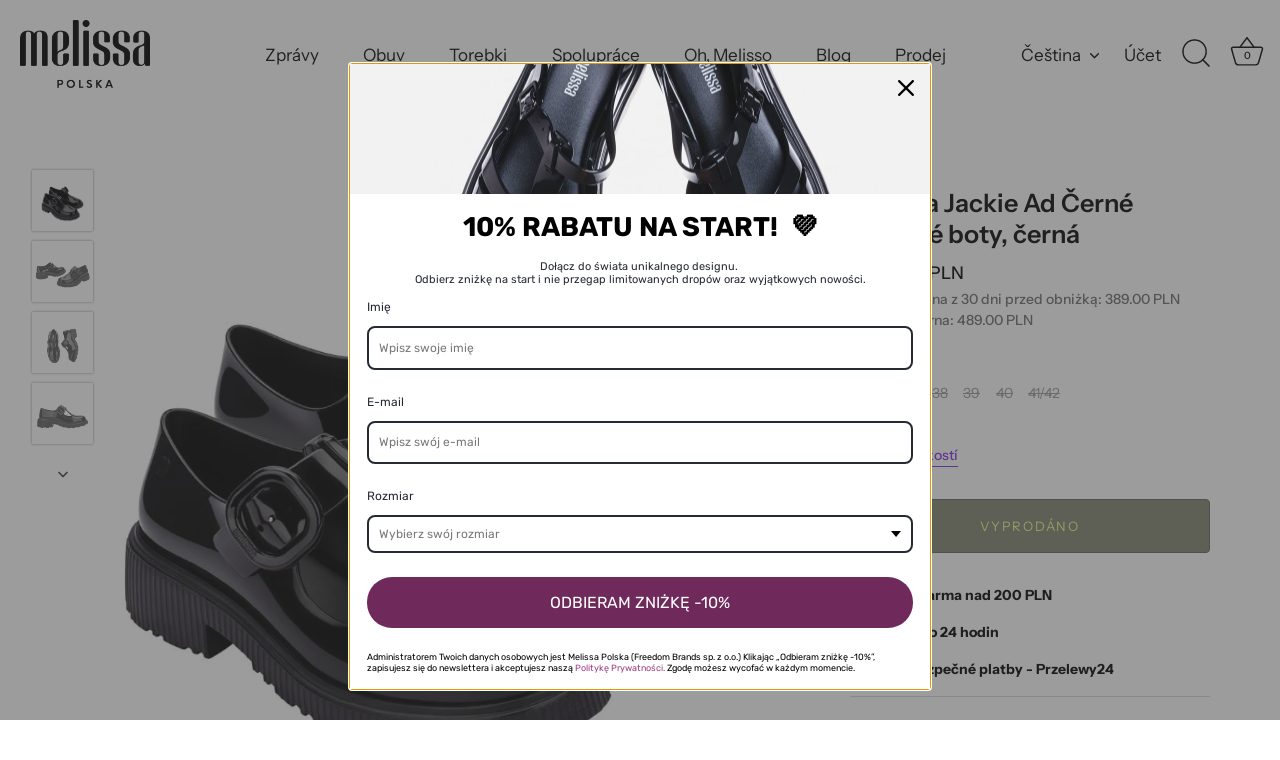

--- FILE ---
content_type: text/html; charset=utf-8
request_url: https://shopmelissa.pl/cs/products/melissa-jackie-ad-black-polbuty-damskie-czarne
body_size: 28759
content:
<!doctype html>
<html class="no-js" lang="cs">
<head>
  <!-- Google Tag Manager -->
<script>(function(w,d,s,l,i){w[l]=w[l]||[];w[l].push({'gtm.start':
new Date().getTime(),event:'gtm.js'});var f=d.getElementsByTagName(s)[0],
j=d.createElement(s),dl=l!='dataLayer'?'&l='+l:'';j.async=true;j.src=
'https://www.googletagmanager.com/gtm.js?id='+i+dl;f.parentNode.insertBefore(j,f);
})(window,document,'script','dataLayer','GTM-5P4PCC4L');</script>
<!-- End Google Tag Manager -->
  <!-- Showcase 7.1.2 -->

  <meta charset="utf-8" />
<meta name="viewport" content="width=device-width,initial-scale=1.0" />
<meta http-equiv="X-UA-Compatible" content="IE=edge">

<link rel="preconnect" href="https://cdn.shopify.com" crossorigin>
<link rel="preconnect" href="https://fonts.shopify.com" crossorigin>
<link rel="preconnect" href="https://monorail-edge.shopifysvc.com"><link rel="preload" as="font" href="//shopmelissa.pl/cdn/fonts/instrument_sans/instrumentsans_n5.1ce463e1cc056566f977610764d93d4704464858.woff2" type="font/woff2" crossorigin><link rel="preload" as="font" href="//shopmelissa.pl/cdn/fonts/instrument_sans/instrumentsans_n4.db86542ae5e1596dbdb28c279ae6c2086c4c5bfa.woff2" type="font/woff2" crossorigin><link rel="preload" as="font" href="//shopmelissa.pl/cdn/fonts/instrument_sans/instrumentsans_n6.27dc66245013a6f7f317d383a3cc9a0c347fb42d.woff2" type="font/woff2" crossorigin><link rel="preload" as="font" href="//shopmelissa.pl/cdn/fonts/instrument_sans/instrumentsans_n4.db86542ae5e1596dbdb28c279ae6c2086c4c5bfa.woff2" type="font/woff2" crossorigin><link rel="preload" href="//shopmelissa.pl/cdn/shop/t/4/assets/vendor.min.js?v=36987075639955835061732201677" as="script">
<link rel="preload" href="//shopmelissa.pl/cdn/shop/t/4/assets/theme.js?v=157237073689713580171732201677" as="script"><link rel="canonical" href="https://shopmelissa.pl/cs/products/melissa-jackie-ad-black-polbuty-damskie-czarne" /><link rel="icon" href="//shopmelissa.pl/cdn/shop/files/melissa_favicon.webp?crop=center&height=48&v=1716043492&width=48" type="image/webp"><meta name="description" content="Objevte jedinečný styl a bezkonkurenční pohodlí s módními botami Melissa Jackie AD v černé barvě. Tyto elegantní dámské boty jsou dokonalou kombinací klasiky a moderny, která dodá charakter každému stylingu. Tyto boty vyrobené z vysoce kvalitního, voňavého materiálu Melflex® kombinují odolnost a pohodlí, takže jsou per">
<style>
    @font-face {
  font-family: "Instrument Sans";
  font-weight: 500;
  font-style: normal;
  font-display: swap;
  src: url("//shopmelissa.pl/cdn/fonts/instrument_sans/instrumentsans_n5.1ce463e1cc056566f977610764d93d4704464858.woff2") format("woff2"),
       url("//shopmelissa.pl/cdn/fonts/instrument_sans/instrumentsans_n5.9079eb7bba230c9d8d8d3a7d101aa9d9f40b6d14.woff") format("woff");
}

    
    @font-face {
  font-family: "Instrument Sans";
  font-weight: 500;
  font-style: normal;
  font-display: swap;
  src: url("//shopmelissa.pl/cdn/fonts/instrument_sans/instrumentsans_n5.1ce463e1cc056566f977610764d93d4704464858.woff2") format("woff2"),
       url("//shopmelissa.pl/cdn/fonts/instrument_sans/instrumentsans_n5.9079eb7bba230c9d8d8d3a7d101aa9d9f40b6d14.woff") format("woff");
}

    @font-face {
  font-family: "Instrument Sans";
  font-weight: 600;
  font-style: normal;
  font-display: swap;
  src: url("//shopmelissa.pl/cdn/fonts/instrument_sans/instrumentsans_n6.27dc66245013a6f7f317d383a3cc9a0c347fb42d.woff2") format("woff2"),
       url("//shopmelissa.pl/cdn/fonts/instrument_sans/instrumentsans_n6.1a71efbeeb140ec495af80aad612ad55e19e6d0e.woff") format("woff");
}

    @font-face {
  font-family: "Instrument Sans";
  font-weight: 700;
  font-style: normal;
  font-display: swap;
  src: url("//shopmelissa.pl/cdn/fonts/instrument_sans/instrumentsans_n7.e4ad9032e203f9a0977786c356573ced65a7419a.woff2") format("woff2"),
       url("//shopmelissa.pl/cdn/fonts/instrument_sans/instrumentsans_n7.b9e40f166fb7639074ba34738101a9d2990bb41a.woff") format("woff");
}

    @font-face {
  font-family: "Instrument Sans";
  font-weight: 500;
  font-style: italic;
  font-display: swap;
  src: url("//shopmelissa.pl/cdn/fonts/instrument_sans/instrumentsans_i5.d2033775d4997e4dcd0d47ebdd5234b5c14e3f53.woff2") format("woff2"),
       url("//shopmelissa.pl/cdn/fonts/instrument_sans/instrumentsans_i5.8e3cfa86b65acf809ce72bc4f9b58f185ef6b8c7.woff") format("woff");
}

    @font-face {
  font-family: "Instrument Sans";
  font-weight: 700;
  font-style: italic;
  font-display: swap;
  src: url("//shopmelissa.pl/cdn/fonts/instrument_sans/instrumentsans_i7.d6063bb5d8f9cbf96eace9e8801697c54f363c6a.woff2") format("woff2"),
       url("//shopmelissa.pl/cdn/fonts/instrument_sans/instrumentsans_i7.ce33afe63f8198a3ac4261b826b560103542cd36.woff") format("woff");
}

    @font-face {
  font-family: "Instrument Sans";
  font-weight: 600;
  font-style: normal;
  font-display: swap;
  src: url("//shopmelissa.pl/cdn/fonts/instrument_sans/instrumentsans_n6.27dc66245013a6f7f317d383a3cc9a0c347fb42d.woff2") format("woff2"),
       url("//shopmelissa.pl/cdn/fonts/instrument_sans/instrumentsans_n6.1a71efbeeb140ec495af80aad612ad55e19e6d0e.woff") format("woff");
}

    @font-face {
  font-family: "Instrument Sans";
  font-weight: 400;
  font-style: normal;
  font-display: swap;
  src: url("//shopmelissa.pl/cdn/fonts/instrument_sans/instrumentsans_n4.db86542ae5e1596dbdb28c279ae6c2086c4c5bfa.woff2") format("woff2"),
       url("//shopmelissa.pl/cdn/fonts/instrument_sans/instrumentsans_n4.510f1b081e58d08c30978f465518799851ef6d8b.woff") format("woff");
}

    @font-face {
  font-family: "Instrument Sans";
  font-weight: 400;
  font-style: normal;
  font-display: swap;
  src: url("//shopmelissa.pl/cdn/fonts/instrument_sans/instrumentsans_n4.db86542ae5e1596dbdb28c279ae6c2086c4c5bfa.woff2") format("woff2"),
       url("//shopmelissa.pl/cdn/fonts/instrument_sans/instrumentsans_n4.510f1b081e58d08c30978f465518799851ef6d8b.woff") format("woff");
}

  </style>

  <meta name="theme-color" content="#040404">

  <title>
    Melissa Jackie Ad Černé dámské boty, černá &ndash; shopMelissa.pl
  </title>

  <meta property="og:site_name" content="shopMelissa.pl">
<meta property="og:url" content="https://shopmelissa.pl/cs/products/melissa-jackie-ad-black-polbuty-damskie-czarne">
<meta property="og:title" content="Melissa Jackie Ad Černé dámské boty, černá">
<meta property="og:type" content="product">
<meta property="og:description" content="Objevte jedinečný styl a bezkonkurenční pohodlí s módními botami Melissa Jackie AD v černé barvě. Tyto elegantní dámské boty jsou dokonalou kombinací klasiky a moderny, která dodá charakter každému stylingu. Tyto boty vyrobené z vysoce kvalitního, voňavého materiálu Melflex® kombinují odolnost a pohodlí, takže jsou per"><meta property="og:image" content="http://shopmelissa.pl/cdn/shop/files/melissa_jackie_black_1_54b5a885-10bf-4201-9c97-b26ec2b75240_1200x1200.jpg?v=1745852988">
  <meta property="og:image:secure_url" content="https://shopmelissa.pl/cdn/shop/files/melissa_jackie_black_1_54b5a885-10bf-4201-9c97-b26ec2b75240_1200x1200.jpg?v=1745852988">
  <meta property="og:image:width" content="1080">
  <meta property="og:image:height" content="1080"><meta property="og:price:amount" content="489,00">
  <meta property="og:price:currency" content="PLN"><meta name="twitter:card" content="summary_large_image">
<meta name="twitter:title" content="Melissa Jackie Ad Černé dámské boty, černá">
<meta name="twitter:description" content="Objevte jedinečný styl a bezkonkurenční pohodlí s módními botami Melissa Jackie AD v černé barvě. Tyto elegantní dámské boty jsou dokonalou kombinací klasiky a moderny, která dodá charakter každému stylingu. Tyto boty vyrobené z vysoce kvalitního, voňavého materiálu Melflex® kombinují odolnost a pohodlí, takže jsou per">


  <style data-shopify>
    :root {
      --viewport-height: 100vh;
      --viewport-height-first-section: 100vh;
      --nav-height: 0;
    }
  </style>

  <link href="//shopmelissa.pl/cdn/shop/t/4/assets/styles.css?v=108521690773493008131759344849" rel="stylesheet" type="text/css" media="all" />

  <script>window.performance && window.performance.mark && window.performance.mark('shopify.content_for_header.start');</script><meta id="shopify-digital-wallet" name="shopify-digital-wallet" content="/81980752204/digital_wallets/dialog">
<link rel="alternate" hreflang="x-default" href="https://shopmelissa.pl/products/melissa-jackie-ad-black-polbuty-damskie-czarne">
<link rel="alternate" hreflang="pl" href="https://shopmelissa.pl/products/melissa-jackie-ad-black-polbuty-damskie-czarne">
<link rel="alternate" hreflang="en" href="https://shopmelissa.pl/en/products/melissa-jackie-ad-black-polbuty-damskie-czarne">
<link rel="alternate" hreflang="cs" href="https://shopmelissa.pl/cs/products/melissa-jackie-ad-black-polbuty-damskie-czarne">
<link rel="alternate" type="application/json+oembed" href="https://shopmelissa.pl/cs/products/melissa-jackie-ad-black-polbuty-damskie-czarne.oembed">
<script async="async" src="/checkouts/internal/preloads.js?locale=cs-PL"></script>
<script id="shopify-features" type="application/json">{"accessToken":"3a244d72bcf12bdcf7a8dc14cf8d25d8","betas":["rich-media-storefront-analytics"],"domain":"shopmelissa.pl","predictiveSearch":true,"shopId":81980752204,"locale":"cs"}</script>
<script>var Shopify = Shopify || {};
Shopify.shop = "af7c95-4f.myshopify.com";
Shopify.locale = "cs";
Shopify.currency = {"active":"PLN","rate":"1.0"};
Shopify.country = "PL";
Shopify.theme = {"name":"Showcase [Omnibus]","id":167497761100,"schema_name":"Showcase","schema_version":"7.1.2","theme_store_id":677,"role":"main"};
Shopify.theme.handle = "null";
Shopify.theme.style = {"id":null,"handle":null};
Shopify.cdnHost = "shopmelissa.pl/cdn";
Shopify.routes = Shopify.routes || {};
Shopify.routes.root = "/cs/";</script>
<script type="module">!function(o){(o.Shopify=o.Shopify||{}).modules=!0}(window);</script>
<script>!function(o){function n(){var o=[];function n(){o.push(Array.prototype.slice.apply(arguments))}return n.q=o,n}var t=o.Shopify=o.Shopify||{};t.loadFeatures=n(),t.autoloadFeatures=n()}(window);</script>
<script id="shop-js-analytics" type="application/json">{"pageType":"product"}</script>
<script defer="defer" async type="module" src="//shopmelissa.pl/cdn/shopifycloud/shop-js/modules/v2/client.init-shop-cart-sync_Dzy5f-3J.cs.esm.js"></script>
<script defer="defer" async type="module" src="//shopmelissa.pl/cdn/shopifycloud/shop-js/modules/v2/chunk.common_yrEPTT34.esm.js"></script>
<script type="module">
  await import("//shopmelissa.pl/cdn/shopifycloud/shop-js/modules/v2/client.init-shop-cart-sync_Dzy5f-3J.cs.esm.js");
await import("//shopmelissa.pl/cdn/shopifycloud/shop-js/modules/v2/chunk.common_yrEPTT34.esm.js");

  window.Shopify.SignInWithShop?.initShopCartSync?.({"fedCMEnabled":true,"windoidEnabled":true});

</script>
<script>(function() {
  var isLoaded = false;
  function asyncLoad() {
    if (isLoaded) return;
    isLoaded = true;
    var urls = ["https:\/\/cdn.nfcube.com\/instafeed-5e4fbe4ffb71b1bd69919628aaa77243.js?shop=af7c95-4f.myshopify.com","https:\/\/omnisnippet1.com\/platforms\/shopify.js?source=scriptTag\u0026v=2026-01-09T08\u0026shop=af7c95-4f.myshopify.com"];
    for (var i = 0; i < urls.length; i++) {
      var s = document.createElement('script');
      s.type = 'text/javascript';
      s.async = true;
      s.src = urls[i];
      var x = document.getElementsByTagName('script')[0];
      x.parentNode.insertBefore(s, x);
    }
  };
  if(window.attachEvent) {
    window.attachEvent('onload', asyncLoad);
  } else {
    window.addEventListener('load', asyncLoad, false);
  }
})();</script>
<script id="__st">var __st={"a":81980752204,"offset":3600,"reqid":"180707bf-b395-431a-8fd6-1ecf63a4eee1-1768798940","pageurl":"shopmelissa.pl\/cs\/products\/melissa-jackie-ad-black-polbuty-damskie-czarne","u":"1dbac6789981","p":"product","rtyp":"product","rid":8967130317132};</script>
<script>window.ShopifyPaypalV4VisibilityTracking = true;</script>
<script id="captcha-bootstrap">!function(){'use strict';const t='contact',e='account',n='new_comment',o=[[t,t],['blogs',n],['comments',n],[t,'customer']],c=[[e,'customer_login'],[e,'guest_login'],[e,'recover_customer_password'],[e,'create_customer']],r=t=>t.map((([t,e])=>`form[action*='/${t}']:not([data-nocaptcha='true']) input[name='form_type'][value='${e}']`)).join(','),a=t=>()=>t?[...document.querySelectorAll(t)].map((t=>t.form)):[];function s(){const t=[...o],e=r(t);return a(e)}const i='password',u='form_key',d=['recaptcha-v3-token','g-recaptcha-response','h-captcha-response',i],f=()=>{try{return window.sessionStorage}catch{return}},m='__shopify_v',_=t=>t.elements[u];function p(t,e,n=!1){try{const o=window.sessionStorage,c=JSON.parse(o.getItem(e)),{data:r}=function(t){const{data:e,action:n}=t;return t[m]||n?{data:e,action:n}:{data:t,action:n}}(c);for(const[e,n]of Object.entries(r))t.elements[e]&&(t.elements[e].value=n);n&&o.removeItem(e)}catch(o){console.error('form repopulation failed',{error:o})}}const l='form_type',E='cptcha';function T(t){t.dataset[E]=!0}const w=window,h=w.document,L='Shopify',v='ce_forms',y='captcha';let A=!1;((t,e)=>{const n=(g='f06e6c50-85a8-45c8-87d0-21a2b65856fe',I='https://cdn.shopify.com/shopifycloud/storefront-forms-hcaptcha/ce_storefront_forms_captcha_hcaptcha.v1.5.2.iife.js',D={infoText:'Chráněno technologií hCaptcha',privacyText:'Ochrana osobních údajů',termsText:'Podmínky'},(t,e,n)=>{const o=w[L][v],c=o.bindForm;if(c)return c(t,g,e,D).then(n);var r;o.q.push([[t,g,e,D],n]),r=I,A||(h.body.append(Object.assign(h.createElement('script'),{id:'captcha-provider',async:!0,src:r})),A=!0)});var g,I,D;w[L]=w[L]||{},w[L][v]=w[L][v]||{},w[L][v].q=[],w[L][y]=w[L][y]||{},w[L][y].protect=function(t,e){n(t,void 0,e),T(t)},Object.freeze(w[L][y]),function(t,e,n,w,h,L){const[v,y,A,g]=function(t,e,n){const i=e?o:[],u=t?c:[],d=[...i,...u],f=r(d),m=r(i),_=r(d.filter((([t,e])=>n.includes(e))));return[a(f),a(m),a(_),s()]}(w,h,L),I=t=>{const e=t.target;return e instanceof HTMLFormElement?e:e&&e.form},D=t=>v().includes(t);t.addEventListener('submit',(t=>{const e=I(t);if(!e)return;const n=D(e)&&!e.dataset.hcaptchaBound&&!e.dataset.recaptchaBound,o=_(e),c=g().includes(e)&&(!o||!o.value);(n||c)&&t.preventDefault(),c&&!n&&(function(t){try{if(!f())return;!function(t){const e=f();if(!e)return;const n=_(t);if(!n)return;const o=n.value;o&&e.removeItem(o)}(t);const e=Array.from(Array(32),(()=>Math.random().toString(36)[2])).join('');!function(t,e){_(t)||t.append(Object.assign(document.createElement('input'),{type:'hidden',name:u})),t.elements[u].value=e}(t,e),function(t,e){const n=f();if(!n)return;const o=[...t.querySelectorAll(`input[type='${i}']`)].map((({name:t})=>t)),c=[...d,...o],r={};for(const[a,s]of new FormData(t).entries())c.includes(a)||(r[a]=s);n.setItem(e,JSON.stringify({[m]:1,action:t.action,data:r}))}(t,e)}catch(e){console.error('failed to persist form',e)}}(e),e.submit())}));const S=(t,e)=>{t&&!t.dataset[E]&&(n(t,e.some((e=>e===t))),T(t))};for(const o of['focusin','change'])t.addEventListener(o,(t=>{const e=I(t);D(e)&&S(e,y())}));const B=e.get('form_key'),M=e.get(l),P=B&&M;t.addEventListener('DOMContentLoaded',(()=>{const t=y();if(P)for(const e of t)e.elements[l].value===M&&p(e,B);[...new Set([...A(),...v().filter((t=>'true'===t.dataset.shopifyCaptcha))])].forEach((e=>S(e,t)))}))}(h,new URLSearchParams(w.location.search),n,t,e,['guest_login'])})(!0,!0)}();</script>
<script integrity="sha256-4kQ18oKyAcykRKYeNunJcIwy7WH5gtpwJnB7kiuLZ1E=" data-source-attribution="shopify.loadfeatures" defer="defer" src="//shopmelissa.pl/cdn/shopifycloud/storefront/assets/storefront/load_feature-a0a9edcb.js" crossorigin="anonymous"></script>
<script data-source-attribution="shopify.dynamic_checkout.dynamic.init">var Shopify=Shopify||{};Shopify.PaymentButton=Shopify.PaymentButton||{isStorefrontPortableWallets:!0,init:function(){window.Shopify.PaymentButton.init=function(){};var t=document.createElement("script");t.src="https://shopmelissa.pl/cdn/shopifycloud/portable-wallets/latest/portable-wallets.cs.js",t.type="module",document.head.appendChild(t)}};
</script>
<script data-source-attribution="shopify.dynamic_checkout.buyer_consent">
  function portableWalletsHideBuyerConsent(e){var t=document.getElementById("shopify-buyer-consent"),n=document.getElementById("shopify-subscription-policy-button");t&&n&&(t.classList.add("hidden"),t.setAttribute("aria-hidden","true"),n.removeEventListener("click",e))}function portableWalletsShowBuyerConsent(e){var t=document.getElementById("shopify-buyer-consent"),n=document.getElementById("shopify-subscription-policy-button");t&&n&&(t.classList.remove("hidden"),t.removeAttribute("aria-hidden"),n.addEventListener("click",e))}window.Shopify?.PaymentButton&&(window.Shopify.PaymentButton.hideBuyerConsent=portableWalletsHideBuyerConsent,window.Shopify.PaymentButton.showBuyerConsent=portableWalletsShowBuyerConsent);
</script>
<script data-source-attribution="shopify.dynamic_checkout.cart.bootstrap">document.addEventListener("DOMContentLoaded",(function(){function t(){return document.querySelector("shopify-accelerated-checkout-cart, shopify-accelerated-checkout")}if(t())Shopify.PaymentButton.init();else{new MutationObserver((function(e,n){t()&&(Shopify.PaymentButton.init(),n.disconnect())})).observe(document.body,{childList:!0,subtree:!0})}}));
</script>

<script>window.performance && window.performance.mark && window.performance.mark('shopify.content_for_header.end');</script>

  <script>
    document.documentElement.className = document.documentElement.className.replace('no-js', 'js');
    window.theme = window.theme || {};
    
      theme.money_format_with_code_preference = "{{amount_with_comma_separator}} zł PLN";
    
    theme.money_format = "{{amount_with_comma_separator}} zł";
    theme.money_container = '.theme-money';
    theme.strings = {
      previous: "Předchozí",
      next: "další",
      close: "Zavřít",
      addressError: "Adresa nenalezena",
      addressNoResults: "Adresa nenalezena",
      addressQueryLimit: "",
      authError: "",
      back: "Zadní",
      cartConfirmation: "Než budete pokračovat, musíte souhlasit se Smluvními podmínkami",
      loadMore: "načíst další",
      infiniteScrollNoMore: "Nejsou k dispozici žádné další výsledky",
      priceNonExistent: "Není k dispozici",
      buttonDefault: "přidat do košíku",
      buttonPreorder: "Předprodej",
      buttonNoStock: "Vyprodáno ",
      buttonNoVariant: "Není k dispozici",
      variantNoStock: "Vyprodáno ",
      unitPriceSeparator: "\/",
      colorBoxPrevious: "Předchozí",
      colorBoxNext: "další",
      colorBoxClose: "Zavřít",
      navigateHome: "Domovská stránka",
      productAddingToCart: "Přidat ",
      productAddedToCart: "Přidáno do košíku",
      popupWasAdded: "Přidáno do košíku",
      popupCheckout: "Přejít k pokladně",
      popupContinueShopping: "Pokračovat v nákupu",
      onlyXLeft: "[[ quantity ]] skladem",
      priceSoldOut: "Vyprodáno",
      inventoryLowStock: "Nízké zásoby",
      inventoryInStock: "na skladě",
      loading: "načítání ",
      viewCart: "Zobrazit košík",
      page: "Stránka {{ page }}",
      imageSlider: "",
      clearAll: "Vymazat vše"
    };
    theme.routes = {
      root_url: '/cs',
      cart_url: '/cs/cart',
      cart_add_url: '/cs/cart/add',
      cart_change_url: '/cs/cart/change',
      cart_update_url: '/cs/cart/update.js',
      checkout: '/checkout'
    };
    theme.settings = {
      animationEnabledDesktop: true,
      animationEnabledMobile: true
    };

    theme.checkViewportFillers = function(){
      var toggleState = false;
      var elPageContent = document.getElementById('page-content');
      if(elPageContent) {
        var elOverlapSection = elPageContent.querySelector('.header-overlap-section');
        if (elOverlapSection) {
          var padding = parseInt(getComputedStyle(elPageContent).getPropertyValue('padding-top'));
          toggleState = ((Math.round(elOverlapSection.offsetTop) - padding) === 0);
        }
      }
      if(toggleState) {
        document.getElementsByTagName('body')[0].classList.add('header-section-overlap');
      } else {
        document.getElementsByTagName('body')[0].classList.remove('header-section-overlap');
      }
    };

    theme.assessAltLogo = function(){
      var elsOverlappers = document.querySelectorAll('.needs-alt-logo');
      var useAltLogo = false;
      if(elsOverlappers.length) {
        var elSiteControl = document.querySelector('#site-control');
        var elSiteControlInner = document.querySelector('#site-control .site-control__inner');
        var headerMid = elSiteControlInner.offsetTop + elSiteControl.offsetTop + elSiteControlInner.offsetHeight / 2;
        Array.prototype.forEach.call(elsOverlappers, function(el, i){
          var thisTop = el.getBoundingClientRect().top;
          var thisBottom = thisTop + el.offsetHeight;
          if(headerMid > thisTop && headerMid < thisBottom) {
            useAltLogo = true;
            return false;
          }
        });
      }
      if(useAltLogo) {
        document.getElementsByTagName('body')[0].classList.add('use-alt-logo');
      } else {
        document.getElementsByTagName('body')[0].classList.remove('use-alt-logo');
      }
    };
  </script>
<!-- BEGIN app block: shopify://apps/consentmo-gdpr/blocks/gdpr_cookie_consent/4fbe573f-a377-4fea-9801-3ee0858cae41 -->


<!-- END app block --><!-- BEGIN app block: shopify://apps/rt-terms-and-conditions-box/blocks/app-embed/17661ca5-aeea-41b9-8091-d8f7233e8b22 --><script type='text/javascript'>
  window.roarJs = window.roarJs || {};
      roarJs.LegalConfig = {
          metafields: {
          shop: "af7c95-4f.myshopify.com",
          settings: {"enabled":"1","only1":"true","param":{"message":"akceptuję {link} oraz {link-1715517513842}","error_message":"Zaakceptuj regulamin aby przejść dalej ","error_display":"after","greeting":{"enabled":"0","message":"Please agree to the T\u0026C before purchasing!","delay":"1"},"link_order":["link","link-1715517513842"],"links":{"link":{"label":"Regulamin Sklepu","target":"_blank","url":"https:\/\/shopmelissa.pl\/policies\/terms-of-service","policy":"terms-of-service"},"link-1715517513842":{"label":"Politykę prywatności","target":"_blank","url":"https:\/\/shopmelissa.pl\/policies\/privacy-policy","policy":"terms-of-service"}},"force_enabled":"0","optional":"0","optional_message_enabled":"0","optional_message_value":"Thank you! The page will be moved to the checkout page.","optional_checkbox_hidden":"0","time_enabled":"1","time_label":"Agreed to the Terms and Conditions on","checkbox":"1"},"popup":{"title":"Terms and Conditions","width":"600","button":"Process to Checkout","icon_color":"#197bbd"},"style":{"checkbox":{"size":"20","color":"#0075ff"},"message":{"font":"inherit","size":"14","customized":{"enabled":"1","color":"#212b36","accent":"#0075ff","error":"#de3618"},"align":"inherit","padding":{"top":"0","right":"0","bottom":"0","left":"0"}}},"installer":[]},
          moneyFormat: "{{amount_with_comma_separator}} zł"
      }
  }
</script>
<script src='https://cdn.shopify.com/extensions/019a2c75-764c-7925-b253-e24466484d41/legal-7/assets/legal.js' defer></script>


<!-- END app block --><!-- BEGIN app block: shopify://apps/sales-discounts/blocks/countdown/29205fb1-2e68-4d81-a905-d828a51c8413 --><script id="hc_product_countdown_dates" data-p_id="8967130317132" type="application/json">{"9023247778124":{"sale_start":"2025-05-28T22:05:00+00:00","sale_end":"2025-06-03T22:05:00+00:00"},"9023233622348":{"sale_start":"2025-05-28T22:05:00+00:00","sale_end":"2025-06-03T22:05:00+00:00"},"9023244501324":{"sale_start":"2025-05-28T22:05:00+00:00","sale_end":"2025-06-03T22:05:00+00:00"},"9023250334028":{"sale_start":"2025-05-28T22:05:00+00:00","sale_end":"2025-06-03T22:05:00+00:00"},"8967121174860":{"sale_start":"2025-05-28T22:05:00+00:00","sale_end":"2025-06-03T22:05:00+00:00"},"9023235817804":{"sale_start":"2025-05-28T22:05:00+00:00","sale_end":"2025-06-03T22:05:00+00:00"},"9023252857164":{"sale_start":"2025-05-28T22:05:00+00:00","sale_end":"2025-06-03T22:05:00+00:00"},"8967120748876":{"sale_start":"2025-05-28T22:05:00+00:00","sale_end":"2025-06-03T22:05:00+00:00"},"9023227691340":{"sale_start":"2025-05-28T22:05:00+00:00","sale_end":"2025-06-03T22:05:00+00:00"},"9023244337484":{"sale_start":"2025-05-28T22:05:00+00:00","sale_end":"2025-06-03T22:05:00+00:00"},"9023237882188":{"sale_start":"2025-05-28T22:05:00+00:00","sale_end":"2025-06-03T22:05:00+00:00"},"9023241552204":{"sale_start":"2025-05-28T22:05:00+00:00","sale_end":"2025-06-03T22:05:00+00:00"},"9023241617740":{"sale_start":"2025-05-28T22:05:00+00:00","sale_end":"2025-06-03T22:05:00+00:00"},"9023249547596":{"sale_start":"2025-05-28T22:05:00+00:00","sale_end":"2025-06-03T22:05:00+00:00"},"9023245615436":{"sale_start":"2025-05-28T22:05:00+00:00","sale_end":"2025-06-03T22:05:00+00:00"},"9023249711436":{"sale_start":"2025-05-28T22:05:00+00:00","sale_end":"2025-06-03T22:05:00+00:00"},"9023247548748":{"sale_start":"2025-05-28T22:05:00+00:00","sale_end":"2025-06-03T22:05:00+00:00"},"9023250858316":{"sale_start":"2025-05-28T22:05:00+00:00","sale_end":"2025-06-03T22:05:00+00:00"},"9023253709132":{"sale_start":"2025-05-28T22:05:00+00:00","sale_end":"2025-06-03T22:05:00+00:00"},"9023256166732":{"sale_start":"2025-05-28T22:05:00+00:00","sale_end":"2025-06-03T22:05:00+00:00"},"9023242600780":{"sale_start":"2025-05-28T22:05:00+00:00","sale_end":"2025-06-03T22:05:00+00:00"},"9023253053772":{"sale_start":"","sale_end":"2025-12-01T23:05:00+00:00"},"9023239356748":{"sale_start":"2025-05-28T22:05:00+00:00","sale_end":"2025-06-03T22:05:00+00:00"},"14823816102220":{"sale_start":"2025-05-28T22:05:00+00:00","sale_end":"2025-06-03T22:05:00+00:00"},"14823952548172":{"sale_start":"2025-05-28T22:05:00+00:00","sale_end":"2025-06-03T22:05:00+00:00"},"8967122387276":{"sale_start":"2025-05-28T22:05:00+00:00","sale_end":"2025-06-03T22:10:00+00:00"},"8967124582732":{"sale_start":"2025-05-28T22:05:00+00:00","sale_end":"2025-06-03T22:10:00+00:00"},"8967122714956":{"sale_start":"2025-05-28T22:05:00+00:00","sale_end":"2025-06-03T22:10:00+00:00"},"9023236178252":{"sale_start":"2025-05-28T22:10:00+00:00","sale_end":"2025-06-03T22:10:00+00:00"},"9023238472012":{"sale_start":"2025-05-28T22:10:00+00:00","sale_end":"2025-06-03T22:10:00+00:00"},"9023237423436":{"sale_start":"2025-05-28T22:10:00+00:00","sale_end":"2025-06-03T22:10:00+00:00"},"9023240733004":{"sale_start":"2025-05-28T22:10:00+00:00","sale_end":"2025-06-03T22:10:00+00:00"},"9023245091148":{"sale_start":"2025-05-28T22:10:00+00:00","sale_end":"2025-06-03T22:10:00+00:00"},"9023246762316":{"sale_start":"2025-05-28T22:10:00+00:00","sale_end":"2025-06-03T22:10:00+00:00"},"9023240372556":{"sale_start":"2025-05-28T22:10:00+00:00","sale_end":"2025-06-03T22:10:00+00:00"},"9023241093452":{"sale_start":"2025-05-28T22:10:00+00:00","sale_end":"2025-06-03T22:10:00+00:00"},"8967124844876":{"sale_start":"2025-05-28T22:05:00+00:00","sale_end":"2025-06-03T22:10:00+00:00"},"9023242142028":{"sale_start":"2025-05-28T22:10:00+00:00","sale_end":"2025-06-03T22:10:00+00:00"},"9023240208716":{"sale_start":"2025-05-28T22:10:00+00:00","sale_end":"2025-06-03T22:10:00+00:00"},"8967123239244":{"sale_start":"2025-05-28T22:05:00+00:00","sale_end":"2025-06-03T22:10:00+00:00"},"9023242895692":{"sale_start":"2025-05-28T22:10:00+00:00","sale_end":"2025-06-03T22:10:00+00:00"},"8967127925068":{"sale_start":"2025-05-28T22:05:00+00:00","sale_end":"2025-06-03T22:10:00+00:00"},"8967122977100":{"sale_start":"2025-05-28T22:05:00+00:00","sale_end":"2025-06-03T22:10:00+00:00"},"8967127302476":{"sale_start":"2025-05-28T22:05:00+00:00","sale_end":"2025-06-03T22:10:00+00:00"},"8967145881932":{"sale_start":"2025-05-28T22:05:00+00:00","sale_end":"2025-06-03T22:10:00+00:00"},"9023238406476":{"sale_start":"2025-05-28T22:10:00+00:00","sale_end":"2025-06-03T22:10:00+00:00"},"9023234670924":{"sale_start":"2025-05-28T22:10:00+00:00","sale_end":"2025-06-03T22:10:00+00:00"},"9023234343244":{"sale_start":"2025-05-28T22:10:00+00:00","sale_end":"2025-06-03T22:10:00+00:00"},"9023237620044":{"sale_start":"2025-05-28T22:10:00+00:00","sale_end":"2025-06-03T22:10:00+00:00"},"9023241781580":{"sale_start":"2025-05-28T22:10:00+00:00","sale_end":"2025-06-03T22:10:00+00:00"},"9023255806284":{"sale_start":"2025-05-28T22:10:00+00:00","sale_end":"2025-06-03T22:10:00+00:00"},"9023247384908":{"sale_start":"2025-05-28T22:10:00+00:00","sale_end":"2025-06-03T22:10:00+00:00"},"8967127564620":{"sale_start":"2025-05-28T22:05:00+00:00","sale_end":"2025-06-03T22:10:00+00:00"},"9023234834764":{"sale_start":"2025-05-28T22:10:00+00:00","sale_end":"2025-06-03T22:10:00+00:00"},"8967124386124":{"sale_start":"2025-05-28T22:05:00+00:00","sale_end":"2025-06-03T22:10:00+00:00"},"9066810802508":{"sale_start":"2025-05-28T22:05:00+00:00","sale_end":"2025-06-03T22:10:00+00:00"},"9023244566860":{"sale_start":"2025-05-28T22:10:00+00:00","sale_end":"2025-06-03T22:10:00+00:00"},"9023237980492":{"sale_start":"2025-05-28T22:10:00+00:00","sale_end":"2025-06-03T22:10:00+00:00"},"8967146406220":{"sale_start":"2025-05-28T22:05:00+00:00","sale_end":"2025-06-03T22:10:00+00:00"},"14824149090636":{"sale_start":"2025-05-28T22:10:00+00:00","sale_end":"2025-06-03T22:10:00+00:00"},"14824153219404":{"sale_start":"2025-05-28T22:10:00+00:00","sale_end":"2025-06-03T22:10:00+00:00"},"8967140966732":{"sale_start":"","sale_end":"2025-12-01T23:05:00+00:00"},"8967141753164":{"sale_start":"","sale_end":"2025-12-01T23:05:00+00:00"},"8967141065036":{"sale_start":"","sale_end":"2025-12-01T23:05:00+00:00"},"8967141491020":{"sale_start":"","sale_end":"2025-12-01T23:05:00+00:00"},"14870727229772":{"sale_start":"","sale_end":"2025-12-01T23:05:00+00:00"},"14870728933708":{"sale_start":"","sale_end":"2025-12-01T23:05:00+00:00"},"14791273349452":{"sale_start":"","sale_end":"2025-12-01T23:05:00+00:00"},"14790811189580":{"sale_start":"","sale_end":"2025-12-01T23:05:00+00:00"},"8967140639052":{"sale_start":"","sale_end":"2025-12-01T23:05:00+00:00"},"8967142080844":{"sale_start":"","sale_end":"2025-12-01T23:05:00+00:00"},"8967140180300":{"sale_start":"","sale_end":"2025-12-01T23:05:00+00:00"},"14968176509260":{"sale_start":"","sale_end":"2025-12-01T23:05:00+00:00"},"14968179720524":{"sale_start":"","sale_end":"2025-12-01T23:05:00+00:00"},"14791002915148":{"sale_start":"","sale_end":"2025-12-01T23:05:00+00:00"},"9023238046028":{"sale_start":"","sale_end":"2025-12-01T23:05:00+00:00"},"9023252169036":{"sale_start":"","sale_end":"2025-12-01T23:05:00+00:00"},"9023232475468":{"sale_start":"","sale_end":"2025-12-01T23:05:00+00:00"},"8967140835660":{"sale_start":"","sale_end":"2025-12-01T23:05:00+00:00"},"8967139623244":{"sale_start":"","sale_end":"2025-12-01T23:05:00+00:00"},"9023232704844":{"sale_start":"","sale_end":"2025-12-01T23:05:00+00:00"},"14968179392844":{"sale_start":"","sale_end":"2025-12-01T23:05:00+00:00"},"14790967394636":{"sale_start":"","sale_end":"2025-12-01T23:05:00+00:00"},"14968176247116":{"sale_start":"","sale_end":"2025-12-01T23:05:00+00:00"},"8967139885388":{"sale_start":"","sale_end":"2025-12-01T23:05:00+00:00"},"9023232508236":{"sale_start":"","sale_end":"2025-12-01T23:05:00+00:00"},"15106743763276":{"sale_start":"","sale_end":"2025-12-01T23:05:00+00:00"},"9023231459660":{"sale_start":"","sale_end":"2025-12-01T23:05:00+00:00"},"8967135363404":{"sale_start":"","sale_end":"2025-12-01T23:05:00+00:00"},"8967134773580":{"sale_start":"","sale_end":"2025-12-01T23:05:00+00:00"},"14787362947404":{"sale_start":"","sale_end":"2025-12-01T23:05:00+00:00"},"14787434381644":{"sale_start":"","sale_end":"2025-12-01T23:05:00+00:00"},"14787572629836":{"sale_start":"","sale_end":"2025-12-01T23:05:00+00:00"},"14787596747084":{"sale_start":"","sale_end":"2025-12-01T23:05:00+00:00"},"14723033989452":{"sale_start":"","sale_end":"2025-12-01T23:05:00+00:00"},"14870732636492":{"sale_start":"","sale_end":"2025-12-01T23:05:00+00:00"},"14870728278348":{"sale_start":"","sale_end":"2025-12-01T23:05:00+00:00"},"14968181752140":{"sale_start":"","sale_end":"2025-12-01T23:05:00+00:00"},"14968183587148":{"sale_start":"","sale_end":"2025-12-01T23:05:00+00:00"},"14870732210508":{"sale_start":"","sale_end":"2025-12-01T23:05:00+00:00"},"9023231623500":{"sale_start":"","sale_end":"2025-12-01T23:05:00+00:00"},"14870728704332":{"sale_start":"","sale_end":"2025-12-01T23:05:00+00:00"},"14968183849292":{"sale_start":"","sale_end":"2025-12-01T23:05:00+00:00"},"14968182407500":{"sale_start":"","sale_end":"2025-12-01T23:05:00+00:00"},"14968182079820":{"sale_start":"","sale_end":"2025-12-01T23:05:00+00:00"},"15106584707404":{"sale_start":"","sale_end":"2025-12-01T23:05:00+00:00"},"14968181391692":{"sale_start":"","sale_end":"2025-12-01T23:05:00+00:00"},"8967135035724":{"sale_start":"","sale_end":"2025-12-01T23:05:00+00:00"},"8967126417740":{"sale_start":"","sale_end":"2025-12-01T23:05:00+00:00"},"14701497090380":{"sale_start":"","sale_end":"2025-12-01T23:05:00+00:00"},"14701666599244":{"sale_start":"","sale_end":"2025-12-01T23:05:00+00:00"},"9023254069580":{"sale_start":"","sale_end":"2025-12-01T23:05:00+00:00"},"9023231295820":{"sale_start":"","sale_end":"2025-12-01T23:05:00+00:00"},"8967126090060":{"sale_start":"","sale_end":"2025-12-01T23:05:00+00:00"},"14787802857804":{"sale_start":"","sale_end":"2025-12-01T23:05:00+00:00"},"14723029598540":{"sale_start":"","sale_end":"2025-12-01T23:05:00+00:00"},"14968180638028":{"sale_start":"","sale_end":"2025-12-01T23:05:00+00:00"},"14870733095244":{"sale_start":"","sale_end":"2025-12-01T23:05:00+00:00"},"14968181031244":{"sale_start":"","sale_end":"2025-12-01T23:05:00+00:00"},"14968182702412":{"sale_start":"","sale_end":"2025-12-01T23:05:00+00:00"},"14968183423308":{"sale_start":"","sale_end":"2025-12-01T23:05:00+00:00"},"14968182866252":{"sale_start":"","sale_end":"2025-12-01T23:05:00+00:00"},"14968183128396":{"sale_start":"","sale_end":"2025-12-01T23:05:00+00:00"},"14792594194764":{"sale_start":"","sale_end":"2025-12-01T23:05:00+00:00"},"14870731784524":{"sale_start":"","sale_end":"2025-12-01T23:05:00+00:00"},"14792568865100":{"sale_start":"","sale_end":"2025-12-01T23:05:00+00:00"},"14792710095180":{"sale_start":"","sale_end":"2025-12-01T23:05:00+00:00"},"14792712782156":{"sale_start":"","sale_end":"2025-12-01T23:05:00+00:00"}}</script>

            <script>
            let hcCountdownSettings = {
                hp_cd_html: '',
                hp_cd_display_on: 0, 
                hp_cd_call_to_action: 0,
                hp_cd_sticky: 0,
                hp_cd_position: 0,
                hp_cd_link: "",
                p_cd_html: '',
                pp_selector: "form[action*='/cart/add'] button[type='submit']",
                pp_position: 0,
                pp_use_campaign_dates: 0,
                pp_valid_till: ''
            }
            </script>
            <style></style>
         
<!-- END app block --><!-- BEGIN app block: shopify://apps/sales-discounts/blocks/sale-labels/29205fb1-2e68-4d81-a905-d828a51c8413 --><style>#Product-Slider>div+div .hc-sale-tag,.Product__Gallery--stack .Product__SlideItem+.Product__SlideItem .hc-sale-tag,.\#product-card-badge.\@type\:sale,.badge--on-sale,.badge--onsale,.badge.color-sale,.badge.onsale,.flag.sale,.grid-product__on-sale,.grid-product__tag--sale,.hc-sale-tag+.ProductItem__Wrapper .ProductItem__Label,.hc-sale-tag+.badge__container,.hc-sale-tag+.card__inner .badge,.hc-sale-tag+.card__inner+.card__content .card__badge,.hc-sale-tag+link+.card-wrapper .card__badge,.hc-sale-tag+.card__wrapper .card__badge,.hc-sale-tag+.image-wrapper .product-item__badge,.hc-sale-tag+.product--labels,.hc-sale-tag+.product-item__image-wrapper .product-item__label-list,.hc-sale-tag+a .label,.hc-sale-tag+img+.product-item__meta+.product-item__badge,.label .overlay-sale,.lbl.on-sale,.media-column+.media-column .hc-sale-tag,.price__badge-sale,.product-badge--sale,.product-badge__sale,.product-card__label--sale,.product-item__badge--sale,.product-label--on-sale,.product-label--sale,.product-label.sale,.product__badge--sale,.product__badge__item--sale,.product__media-icon,.productitem__badge--sale,.sale-badge,.sale-box,.sale-item.icn,.sale-sticker,.sale_banner,.theme-img+.theme-img .hc-sale-tag,.hc-sale-tag+a+.badge,.hc-sale-tag+div .badge{display:none!important}.facets__display{z-index:3!important}.indiv-product .hc-sale-tag,.product-item--with-hover-swatches .hc-sale-tag,.product-recommendations .hc-sale-tag{z-index:3}#Product-Slider .hc-sale-tag{z-index:6}.product-holder .hc-sale-tag{z-index:9}.apply-gallery-animation .hc-product-page{z-index:10}.product-card.relative.flex.flex-col .hc-sale-tag{z-index:21}@media only screen and (min-width:750px){.product-gallery-item+.product-gallery-item .hc-sale-tag,.product__slide+.product__slide .hc-sale-tag,.yv-product-slider-item+.yv-product-slider-item .hc-sale-tag{display:none!important}}@media (min-width:960px){.product__media-item+.product__media-item .hc-sale-tag,.splide__slide+.splide__slide .hc-sale-tag{display:none!important}}
</style>
<script>
  let hcSaleLabelSettings = {
    domain: "af7c95-4f.myshopify.com",
    variants: [{"id":47994881212748,"title":"35\/36","option1":"35\/36","option2":null,"option3":null,"sku":"MELISSA_JACKIE_BLACK_35\/36","requires_shipping":true,"taxable":true,"featured_image":null,"available":false,"name":"Melissa Jackie Ad Černé dámské boty, černá - 35\/36","public_title":"35\/36","options":["35\/36"],"price":48900,"weight":0,"compare_at_price":48900,"inventory_management":"shopify","barcode":null,"requires_selling_plan":false,"selling_plan_allocations":[]},{"id":47994881245516,"title":"37","option1":"37","option2":null,"option3":null,"sku":"MELISSA_JACKIE_BLACK_37","requires_shipping":true,"taxable":true,"featured_image":null,"available":false,"name":"Melissa Jackie Ad Černé dámské boty, černá - 37","public_title":"37","options":["37"],"price":48900,"weight":0,"compare_at_price":48900,"inventory_management":"shopify","barcode":"7909937062149","requires_selling_plan":false,"selling_plan_allocations":[]},{"id":47994881278284,"title":"38","option1":"38","option2":null,"option3":null,"sku":"MELISSA_JACKIE_BLACK_38","requires_shipping":true,"taxable":true,"featured_image":null,"available":false,"name":"Melissa Jackie Ad Černé dámské boty, černá - 38","public_title":"38","options":["38"],"price":48900,"weight":0,"compare_at_price":48900,"inventory_management":"shopify","barcode":"7909937062156","requires_selling_plan":false,"selling_plan_allocations":[]},{"id":47994881311052,"title":"39","option1":"39","option2":null,"option3":null,"sku":"MELISSA_JACKIE_BLACK_39","requires_shipping":true,"taxable":true,"featured_image":null,"available":false,"name":"Melissa Jackie Ad Černé dámské boty, černá - 39","public_title":"39","options":["39"],"price":48900,"weight":0,"compare_at_price":48900,"inventory_management":"shopify","barcode":"7909937062163","requires_selling_plan":false,"selling_plan_allocations":[]},{"id":47994881343820,"title":"40","option1":"40","option2":null,"option3":null,"sku":"MELISSA_JACKIE_BLACK_40","requires_shipping":true,"taxable":true,"featured_image":null,"available":false,"name":"Melissa Jackie Ad Černé dámské boty, černá - 40","public_title":"40","options":["40"],"price":48900,"weight":0,"compare_at_price":48900,"inventory_management":"shopify","barcode":"7909937062170","requires_selling_plan":false,"selling_plan_allocations":[]},{"id":47994881376588,"title":"41\/42","option1":"41\/42","option2":null,"option3":null,"sku":"MELISSA_JACKIE_BLACK_41\/42","requires_shipping":true,"taxable":true,"featured_image":null,"available":false,"name":"Melissa Jackie Ad Černé dámské boty, černá - 41\/42","public_title":"41\/42","options":["41\/42"],"price":48900,"weight":0,"compare_at_price":48900,"inventory_management":"shopify","barcode":"7909937062187","requires_selling_plan":false,"selling_plan_allocations":[]}],
    selectedVariant: {"id":47994881212748,"title":"35\/36","option1":"35\/36","option2":null,"option3":null,"sku":"MELISSA_JACKIE_BLACK_35\/36","requires_shipping":true,"taxable":true,"featured_image":null,"available":false,"name":"Melissa Jackie Ad Černé dámské boty, černá - 35\/36","public_title":"35\/36","options":["35\/36"],"price":48900,"weight":0,"compare_at_price":48900,"inventory_management":"shopify","barcode":null,"requires_selling_plan":false,"selling_plan_allocations":[]},
    productPageImages: ["\/\/shopmelissa.pl\/cdn\/shop\/files\/melissa_jackie_black_1_54b5a885-10bf-4201-9c97-b26ec2b75240.jpg?v=1745852988","\/\/shopmelissa.pl\/cdn\/shop\/files\/melissa_jackie_black_4_d1261bfd-c4a3-4c75-8a53-6cb6c897b50b.jpg?v=1745852988","\/\/shopmelissa.pl\/cdn\/shop\/files\/melissa_jackie_black_5_19ba82a9-5096-4e39-b1d5-ce9f55ccd102.jpg?v=1745852988","\/\/shopmelissa.pl\/cdn\/shop\/files\/melissa_jackie_black_2_291274ff-e100-4ff8-b88d-cf451a72def3.jpg?v=1745852988","\/\/shopmelissa.pl\/cdn\/shop\/files\/melissa_jackie_black_3_75f26343-e5bf-4584-9e0c-8911981313e1.jpg?v=1745852988"],
    
  }
</script>
<style>.hc-sale-tag{z-index:2;position:absolute!important;top:12px;left:12px;display:inline-block;background:#fb485e;color:#ffffff;height:42px;width:42px;text-align:center;vertical-align:middle;font-weight:700;font-size:14px;line-height:42px;-webkit-transform:rotate(-30deg);transform:rotate(-30deg)}.hc-sale-tag:after,.hc-sale-tag:before{content:"";position:absolute;background:inherit;height:inherit;width:inherit;top:0;left:0;z-index:-1;-webkit-transform:rotate(30deg);transform:rotate(30deg)}.hc-sale-tag:after{-webkit-transform:rotate(-30deg);transform:rotate(-30deg)}@media screen and (max-width: 680px){.hc-sale-tag{width:32px;height:32px;line-height:32px;font-size:11px;top:6px;left:6px;}}.hc-sale-tag{background:#8e2af1!important;color:#d8ff00!important;}.hc-sale-tag span{color:#d8ff00!important}.hc-sale-tag span:before{content:"-"}</style><script>document.addEventListener("DOMContentLoaded",function(){"undefined"!=typeof hcVariants&&function(e){function t(e,t,a){return function(){if(a)return t.apply(this,arguments),e.apply(this,arguments);var n=e.apply(this,arguments);return t.apply(this,arguments),n}}var a=null;function n(){var t=window.location.search.replace(/.*variant=(\d+).*/,"$1");t&&t!=a&&(a=t,e(t))}window.history.pushState=t(history.pushState,n),window.history.replaceState=t(history.replaceState,n),window.addEventListener("popstate",n)}(function(e){let t=null;for(var a=0;a<hcVariants.length;a++)if(hcVariants[a].id==e){t=hcVariants[a];var n=document.querySelectorAll(".hc-product-page.hc-sale-tag");if(t.compare_at_price&&t.compare_at_price>t.price){var r=100*(t.compare_at_price-t.price)/t.compare_at_price;if(null!=r)for(a=0;a<n.length;a++)n[a].childNodes[0].textContent=r.toFixed(0)+"%",n[a].style.display="block";else for(a=0;a<n.length;a++)n[a].style.display="none"}else for(a=0;a<n.length;a++)n[a].style.display="none";break}})});</script> 


<!-- END app block --><!-- BEGIN app block: shopify://apps/instafeed/blocks/head-block/c447db20-095d-4a10-9725-b5977662c9d5 --><link rel="preconnect" href="https://cdn.nfcube.com/">
<link rel="preconnect" href="https://scontent.cdninstagram.com/">


  <script>
    document.addEventListener('DOMContentLoaded', function () {
      let instafeedScript = document.createElement('script');

      
        instafeedScript.src = 'https://cdn.nfcube.com/instafeed-5e4fbe4ffb71b1bd69919628aaa77243.js';
      

      document.body.appendChild(instafeedScript);
    });
  </script>





<!-- END app block --><script src="https://cdn.shopify.com/extensions/019b4ac2-39f2-7c09-aa20-46c9051b559d/omnibus-compliant-price-33/assets/widget.js" type="text/javascript" defer="defer"></script>
<link href="https://cdn.shopify.com/extensions/019a2c75-764c-7925-b253-e24466484d41/legal-7/assets/legal.css" rel="stylesheet" type="text/css" media="all">
<script src="https://cdn.shopify.com/extensions/019bc798-8961-78a8-a4e0-9b2049d94b6d/consentmo-gdpr-575/assets/consentmo_cookie_consent.js" type="text/javascript" defer="defer"></script>
<script src="https://cdn.shopify.com/extensions/019bbca0-fcf5-7f6c-8590-d768dd0bcdd7/sdm-extensions-56/assets/hc-countdown.min.js" type="text/javascript" defer="defer"></script>
<link href="https://cdn.shopify.com/extensions/019bbca0-fcf5-7f6c-8590-d768dd0bcdd7/sdm-extensions-56/assets/hc-countdown.css" rel="stylesheet" type="text/css" media="all">
<script src="https://cdn.shopify.com/extensions/019bbca0-fcf5-7f6c-8590-d768dd0bcdd7/sdm-extensions-56/assets/hc-sale-labels.min.js" type="text/javascript" defer="defer"></script>
<link href="https://monorail-edge.shopifysvc.com" rel="dns-prefetch">
<script>(function(){if ("sendBeacon" in navigator && "performance" in window) {try {var session_token_from_headers = performance.getEntriesByType('navigation')[0].serverTiming.find(x => x.name == '_s').description;} catch {var session_token_from_headers = undefined;}var session_cookie_matches = document.cookie.match(/_shopify_s=([^;]*)/);var session_token_from_cookie = session_cookie_matches && session_cookie_matches.length === 2 ? session_cookie_matches[1] : "";var session_token = session_token_from_headers || session_token_from_cookie || "";function handle_abandonment_event(e) {var entries = performance.getEntries().filter(function(entry) {return /monorail-edge.shopifysvc.com/.test(entry.name);});if (!window.abandonment_tracked && entries.length === 0) {window.abandonment_tracked = true;var currentMs = Date.now();var navigation_start = performance.timing.navigationStart;var payload = {shop_id: 81980752204,url: window.location.href,navigation_start,duration: currentMs - navigation_start,session_token,page_type: "product"};window.navigator.sendBeacon("https://monorail-edge.shopifysvc.com/v1/produce", JSON.stringify({schema_id: "online_store_buyer_site_abandonment/1.1",payload: payload,metadata: {event_created_at_ms: currentMs,event_sent_at_ms: currentMs}}));}}window.addEventListener('pagehide', handle_abandonment_event);}}());</script>
<script id="web-pixels-manager-setup">(function e(e,d,r,n,o){if(void 0===o&&(o={}),!Boolean(null===(a=null===(i=window.Shopify)||void 0===i?void 0:i.analytics)||void 0===a?void 0:a.replayQueue)){var i,a;window.Shopify=window.Shopify||{};var t=window.Shopify;t.analytics=t.analytics||{};var s=t.analytics;s.replayQueue=[],s.publish=function(e,d,r){return s.replayQueue.push([e,d,r]),!0};try{self.performance.mark("wpm:start")}catch(e){}var l=function(){var e={modern:/Edge?\/(1{2}[4-9]|1[2-9]\d|[2-9]\d{2}|\d{4,})\.\d+(\.\d+|)|Firefox\/(1{2}[4-9]|1[2-9]\d|[2-9]\d{2}|\d{4,})\.\d+(\.\d+|)|Chrom(ium|e)\/(9{2}|\d{3,})\.\d+(\.\d+|)|(Maci|X1{2}).+ Version\/(15\.\d+|(1[6-9]|[2-9]\d|\d{3,})\.\d+)([,.]\d+|)( \(\w+\)|)( Mobile\/\w+|) Safari\/|Chrome.+OPR\/(9{2}|\d{3,})\.\d+\.\d+|(CPU[ +]OS|iPhone[ +]OS|CPU[ +]iPhone|CPU IPhone OS|CPU iPad OS)[ +]+(15[._]\d+|(1[6-9]|[2-9]\d|\d{3,})[._]\d+)([._]\d+|)|Android:?[ /-](13[3-9]|1[4-9]\d|[2-9]\d{2}|\d{4,})(\.\d+|)(\.\d+|)|Android.+Firefox\/(13[5-9]|1[4-9]\d|[2-9]\d{2}|\d{4,})\.\d+(\.\d+|)|Android.+Chrom(ium|e)\/(13[3-9]|1[4-9]\d|[2-9]\d{2}|\d{4,})\.\d+(\.\d+|)|SamsungBrowser\/([2-9]\d|\d{3,})\.\d+/,legacy:/Edge?\/(1[6-9]|[2-9]\d|\d{3,})\.\d+(\.\d+|)|Firefox\/(5[4-9]|[6-9]\d|\d{3,})\.\d+(\.\d+|)|Chrom(ium|e)\/(5[1-9]|[6-9]\d|\d{3,})\.\d+(\.\d+|)([\d.]+$|.*Safari\/(?![\d.]+ Edge\/[\d.]+$))|(Maci|X1{2}).+ Version\/(10\.\d+|(1[1-9]|[2-9]\d|\d{3,})\.\d+)([,.]\d+|)( \(\w+\)|)( Mobile\/\w+|) Safari\/|Chrome.+OPR\/(3[89]|[4-9]\d|\d{3,})\.\d+\.\d+|(CPU[ +]OS|iPhone[ +]OS|CPU[ +]iPhone|CPU IPhone OS|CPU iPad OS)[ +]+(10[._]\d+|(1[1-9]|[2-9]\d|\d{3,})[._]\d+)([._]\d+|)|Android:?[ /-](13[3-9]|1[4-9]\d|[2-9]\d{2}|\d{4,})(\.\d+|)(\.\d+|)|Mobile Safari.+OPR\/([89]\d|\d{3,})\.\d+\.\d+|Android.+Firefox\/(13[5-9]|1[4-9]\d|[2-9]\d{2}|\d{4,})\.\d+(\.\d+|)|Android.+Chrom(ium|e)\/(13[3-9]|1[4-9]\d|[2-9]\d{2}|\d{4,})\.\d+(\.\d+|)|Android.+(UC? ?Browser|UCWEB|U3)[ /]?(15\.([5-9]|\d{2,})|(1[6-9]|[2-9]\d|\d{3,})\.\d+)\.\d+|SamsungBrowser\/(5\.\d+|([6-9]|\d{2,})\.\d+)|Android.+MQ{2}Browser\/(14(\.(9|\d{2,})|)|(1[5-9]|[2-9]\d|\d{3,})(\.\d+|))(\.\d+|)|K[Aa][Ii]OS\/(3\.\d+|([4-9]|\d{2,})\.\d+)(\.\d+|)/},d=e.modern,r=e.legacy,n=navigator.userAgent;return n.match(d)?"modern":n.match(r)?"legacy":"unknown"}(),u="modern"===l?"modern":"legacy",c=(null!=n?n:{modern:"",legacy:""})[u],f=function(e){return[e.baseUrl,"/wpm","/b",e.hashVersion,"modern"===e.buildTarget?"m":"l",".js"].join("")}({baseUrl:d,hashVersion:r,buildTarget:u}),m=function(e){var d=e.version,r=e.bundleTarget,n=e.surface,o=e.pageUrl,i=e.monorailEndpoint;return{emit:function(e){var a=e.status,t=e.errorMsg,s=(new Date).getTime(),l=JSON.stringify({metadata:{event_sent_at_ms:s},events:[{schema_id:"web_pixels_manager_load/3.1",payload:{version:d,bundle_target:r,page_url:o,status:a,surface:n,error_msg:t},metadata:{event_created_at_ms:s}}]});if(!i)return console&&console.warn&&console.warn("[Web Pixels Manager] No Monorail endpoint provided, skipping logging."),!1;try{return self.navigator.sendBeacon.bind(self.navigator)(i,l)}catch(e){}var u=new XMLHttpRequest;try{return u.open("POST",i,!0),u.setRequestHeader("Content-Type","text/plain"),u.send(l),!0}catch(e){return console&&console.warn&&console.warn("[Web Pixels Manager] Got an unhandled error while logging to Monorail."),!1}}}}({version:r,bundleTarget:l,surface:e.surface,pageUrl:self.location.href,monorailEndpoint:e.monorailEndpoint});try{o.browserTarget=l,function(e){var d=e.src,r=e.async,n=void 0===r||r,o=e.onload,i=e.onerror,a=e.sri,t=e.scriptDataAttributes,s=void 0===t?{}:t,l=document.createElement("script"),u=document.querySelector("head"),c=document.querySelector("body");if(l.async=n,l.src=d,a&&(l.integrity=a,l.crossOrigin="anonymous"),s)for(var f in s)if(Object.prototype.hasOwnProperty.call(s,f))try{l.dataset[f]=s[f]}catch(e){}if(o&&l.addEventListener("load",o),i&&l.addEventListener("error",i),u)u.appendChild(l);else{if(!c)throw new Error("Did not find a head or body element to append the script");c.appendChild(l)}}({src:f,async:!0,onload:function(){if(!function(){var e,d;return Boolean(null===(d=null===(e=window.Shopify)||void 0===e?void 0:e.analytics)||void 0===d?void 0:d.initialized)}()){var d=window.webPixelsManager.init(e)||void 0;if(d){var r=window.Shopify.analytics;r.replayQueue.forEach((function(e){var r=e[0],n=e[1],o=e[2];d.publishCustomEvent(r,n,o)})),r.replayQueue=[],r.publish=d.publishCustomEvent,r.visitor=d.visitor,r.initialized=!0}}},onerror:function(){return m.emit({status:"failed",errorMsg:"".concat(f," has failed to load")})},sri:function(e){var d=/^sha384-[A-Za-z0-9+/=]+$/;return"string"==typeof e&&d.test(e)}(c)?c:"",scriptDataAttributes:o}),m.emit({status:"loading"})}catch(e){m.emit({status:"failed",errorMsg:(null==e?void 0:e.message)||"Unknown error"})}}})({shopId: 81980752204,storefrontBaseUrl: "https://shopmelissa.pl",extensionsBaseUrl: "https://extensions.shopifycdn.com/cdn/shopifycloud/web-pixels-manager",monorailEndpoint: "https://monorail-edge.shopifysvc.com/unstable/produce_batch",surface: "storefront-renderer",enabledBetaFlags: ["2dca8a86"],webPixelsConfigList: [{"id":"3929833804","configuration":"{\"apiURL\":\"https:\/\/api.omnisend.com\",\"appURL\":\"https:\/\/app.omnisend.com\",\"brandID\":\"6960bb3092df1dd5911ea6ce\",\"trackingURL\":\"https:\/\/wt.omnisendlink.com\"}","eventPayloadVersion":"v1","runtimeContext":"STRICT","scriptVersion":"aa9feb15e63a302383aa48b053211bbb","type":"APP","apiClientId":186001,"privacyPurposes":["ANALYTICS","MARKETING","SALE_OF_DATA"],"dataSharingAdjustments":{"protectedCustomerApprovalScopes":["read_customer_address","read_customer_email","read_customer_name","read_customer_personal_data","read_customer_phone"]}},{"id":"1850310988","configuration":"{\"pixel_id\":\"2051465362022484\",\"pixel_type\":\"facebook_pixel\"}","eventPayloadVersion":"v1","runtimeContext":"OPEN","scriptVersion":"ca16bc87fe92b6042fbaa3acc2fbdaa6","type":"APP","apiClientId":2329312,"privacyPurposes":["ANALYTICS","MARKETING","SALE_OF_DATA"],"dataSharingAdjustments":{"protectedCustomerApprovalScopes":["read_customer_address","read_customer_email","read_customer_name","read_customer_personal_data","read_customer_phone"]}},{"id":"shopify-app-pixel","configuration":"{}","eventPayloadVersion":"v1","runtimeContext":"STRICT","scriptVersion":"0450","apiClientId":"shopify-pixel","type":"APP","privacyPurposes":["ANALYTICS","MARKETING"]},{"id":"shopify-custom-pixel","eventPayloadVersion":"v1","runtimeContext":"LAX","scriptVersion":"0450","apiClientId":"shopify-pixel","type":"CUSTOM","privacyPurposes":["ANALYTICS","MARKETING"]}],isMerchantRequest: false,initData: {"shop":{"name":"shopMelissa.pl","paymentSettings":{"currencyCode":"PLN"},"myshopifyDomain":"af7c95-4f.myshopify.com","countryCode":"PL","storefrontUrl":"https:\/\/shopmelissa.pl\/cs"},"customer":null,"cart":null,"checkout":null,"productVariants":[{"price":{"amount":489.0,"currencyCode":"PLN"},"product":{"title":"Melissa Jackie Ad Černé dámské boty, černá","vendor":"Melissa","id":"8967130317132","untranslatedTitle":"Melissa Jackie Ad Černé dámské boty, černá","url":"\/cs\/products\/melissa-jackie-ad-black-polbuty-damskie-czarne","type":"Obuv"},"id":"47994881212748","image":{"src":"\/\/shopmelissa.pl\/cdn\/shop\/files\/melissa_jackie_black_1_54b5a885-10bf-4201-9c97-b26ec2b75240.jpg?v=1745852988"},"sku":"MELISSA_JACKIE_BLACK_35\/36","title":"35\/36","untranslatedTitle":"35\/36"},{"price":{"amount":489.0,"currencyCode":"PLN"},"product":{"title":"Melissa Jackie Ad Černé dámské boty, černá","vendor":"Melissa","id":"8967130317132","untranslatedTitle":"Melissa Jackie Ad Černé dámské boty, černá","url":"\/cs\/products\/melissa-jackie-ad-black-polbuty-damskie-czarne","type":"Obuv"},"id":"47994881245516","image":{"src":"\/\/shopmelissa.pl\/cdn\/shop\/files\/melissa_jackie_black_1_54b5a885-10bf-4201-9c97-b26ec2b75240.jpg?v=1745852988"},"sku":"MELISSA_JACKIE_BLACK_37","title":"37","untranslatedTitle":"37"},{"price":{"amount":489.0,"currencyCode":"PLN"},"product":{"title":"Melissa Jackie Ad Černé dámské boty, černá","vendor":"Melissa","id":"8967130317132","untranslatedTitle":"Melissa Jackie Ad Černé dámské boty, černá","url":"\/cs\/products\/melissa-jackie-ad-black-polbuty-damskie-czarne","type":"Obuv"},"id":"47994881278284","image":{"src":"\/\/shopmelissa.pl\/cdn\/shop\/files\/melissa_jackie_black_1_54b5a885-10bf-4201-9c97-b26ec2b75240.jpg?v=1745852988"},"sku":"MELISSA_JACKIE_BLACK_38","title":"38","untranslatedTitle":"38"},{"price":{"amount":489.0,"currencyCode":"PLN"},"product":{"title":"Melissa Jackie Ad Černé dámské boty, černá","vendor":"Melissa","id":"8967130317132","untranslatedTitle":"Melissa Jackie Ad Černé dámské boty, černá","url":"\/cs\/products\/melissa-jackie-ad-black-polbuty-damskie-czarne","type":"Obuv"},"id":"47994881311052","image":{"src":"\/\/shopmelissa.pl\/cdn\/shop\/files\/melissa_jackie_black_1_54b5a885-10bf-4201-9c97-b26ec2b75240.jpg?v=1745852988"},"sku":"MELISSA_JACKIE_BLACK_39","title":"39","untranslatedTitle":"39"},{"price":{"amount":489.0,"currencyCode":"PLN"},"product":{"title":"Melissa Jackie Ad Černé dámské boty, černá","vendor":"Melissa","id":"8967130317132","untranslatedTitle":"Melissa Jackie Ad Černé dámské boty, černá","url":"\/cs\/products\/melissa-jackie-ad-black-polbuty-damskie-czarne","type":"Obuv"},"id":"47994881343820","image":{"src":"\/\/shopmelissa.pl\/cdn\/shop\/files\/melissa_jackie_black_1_54b5a885-10bf-4201-9c97-b26ec2b75240.jpg?v=1745852988"},"sku":"MELISSA_JACKIE_BLACK_40","title":"40","untranslatedTitle":"40"},{"price":{"amount":489.0,"currencyCode":"PLN"},"product":{"title":"Melissa Jackie Ad Černé dámské boty, černá","vendor":"Melissa","id":"8967130317132","untranslatedTitle":"Melissa Jackie Ad Černé dámské boty, černá","url":"\/cs\/products\/melissa-jackie-ad-black-polbuty-damskie-czarne","type":"Obuv"},"id":"47994881376588","image":{"src":"\/\/shopmelissa.pl\/cdn\/shop\/files\/melissa_jackie_black_1_54b5a885-10bf-4201-9c97-b26ec2b75240.jpg?v=1745852988"},"sku":"MELISSA_JACKIE_BLACK_41\/42","title":"41\/42","untranslatedTitle":"41\/42"}],"purchasingCompany":null},},"https://shopmelissa.pl/cdn","fcfee988w5aeb613cpc8e4bc33m6693e112",{"modern":"","legacy":""},{"shopId":"81980752204","storefrontBaseUrl":"https:\/\/shopmelissa.pl","extensionBaseUrl":"https:\/\/extensions.shopifycdn.com\/cdn\/shopifycloud\/web-pixels-manager","surface":"storefront-renderer","enabledBetaFlags":"[\"2dca8a86\"]","isMerchantRequest":"false","hashVersion":"fcfee988w5aeb613cpc8e4bc33m6693e112","publish":"custom","events":"[[\"page_viewed\",{}],[\"product_viewed\",{\"productVariant\":{\"price\":{\"amount\":489.0,\"currencyCode\":\"PLN\"},\"product\":{\"title\":\"Melissa Jackie Ad Černé dámské boty, černá\",\"vendor\":\"Melissa\",\"id\":\"8967130317132\",\"untranslatedTitle\":\"Melissa Jackie Ad Černé dámské boty, černá\",\"url\":\"\/cs\/products\/melissa-jackie-ad-black-polbuty-damskie-czarne\",\"type\":\"Obuv\"},\"id\":\"47994881212748\",\"image\":{\"src\":\"\/\/shopmelissa.pl\/cdn\/shop\/files\/melissa_jackie_black_1_54b5a885-10bf-4201-9c97-b26ec2b75240.jpg?v=1745852988\"},\"sku\":\"MELISSA_JACKIE_BLACK_35\/36\",\"title\":\"35\/36\",\"untranslatedTitle\":\"35\/36\"}}]]"});</script><script>
  window.ShopifyAnalytics = window.ShopifyAnalytics || {};
  window.ShopifyAnalytics.meta = window.ShopifyAnalytics.meta || {};
  window.ShopifyAnalytics.meta.currency = 'PLN';
  var meta = {"product":{"id":8967130317132,"gid":"gid:\/\/shopify\/Product\/8967130317132","vendor":"Melissa","type":"Obuv","handle":"melissa-jackie-ad-black-polbuty-damskie-czarne","variants":[{"id":47994881212748,"price":48900,"name":"Melissa Jackie Ad Černé dámské boty, černá - 35\/36","public_title":"35\/36","sku":"MELISSA_JACKIE_BLACK_35\/36"},{"id":47994881245516,"price":48900,"name":"Melissa Jackie Ad Černé dámské boty, černá - 37","public_title":"37","sku":"MELISSA_JACKIE_BLACK_37"},{"id":47994881278284,"price":48900,"name":"Melissa Jackie Ad Černé dámské boty, černá - 38","public_title":"38","sku":"MELISSA_JACKIE_BLACK_38"},{"id":47994881311052,"price":48900,"name":"Melissa Jackie Ad Černé dámské boty, černá - 39","public_title":"39","sku":"MELISSA_JACKIE_BLACK_39"},{"id":47994881343820,"price":48900,"name":"Melissa Jackie Ad Černé dámské boty, černá - 40","public_title":"40","sku":"MELISSA_JACKIE_BLACK_40"},{"id":47994881376588,"price":48900,"name":"Melissa Jackie Ad Černé dámské boty, černá - 41\/42","public_title":"41\/42","sku":"MELISSA_JACKIE_BLACK_41\/42"}],"remote":false},"page":{"pageType":"product","resourceType":"product","resourceId":8967130317132,"requestId":"180707bf-b395-431a-8fd6-1ecf63a4eee1-1768798940"}};
  for (var attr in meta) {
    window.ShopifyAnalytics.meta[attr] = meta[attr];
  }
</script>
<script class="analytics">
  (function () {
    var customDocumentWrite = function(content) {
      var jquery = null;

      if (window.jQuery) {
        jquery = window.jQuery;
      } else if (window.Checkout && window.Checkout.$) {
        jquery = window.Checkout.$;
      }

      if (jquery) {
        jquery('body').append(content);
      }
    };

    var hasLoggedConversion = function(token) {
      if (token) {
        return document.cookie.indexOf('loggedConversion=' + token) !== -1;
      }
      return false;
    }

    var setCookieIfConversion = function(token) {
      if (token) {
        var twoMonthsFromNow = new Date(Date.now());
        twoMonthsFromNow.setMonth(twoMonthsFromNow.getMonth() + 2);

        document.cookie = 'loggedConversion=' + token + '; expires=' + twoMonthsFromNow;
      }
    }

    var trekkie = window.ShopifyAnalytics.lib = window.trekkie = window.trekkie || [];
    if (trekkie.integrations) {
      return;
    }
    trekkie.methods = [
      'identify',
      'page',
      'ready',
      'track',
      'trackForm',
      'trackLink'
    ];
    trekkie.factory = function(method) {
      return function() {
        var args = Array.prototype.slice.call(arguments);
        args.unshift(method);
        trekkie.push(args);
        return trekkie;
      };
    };
    for (var i = 0; i < trekkie.methods.length; i++) {
      var key = trekkie.methods[i];
      trekkie[key] = trekkie.factory(key);
    }
    trekkie.load = function(config) {
      trekkie.config = config || {};
      trekkie.config.initialDocumentCookie = document.cookie;
      var first = document.getElementsByTagName('script')[0];
      var script = document.createElement('script');
      script.type = 'text/javascript';
      script.onerror = function(e) {
        var scriptFallback = document.createElement('script');
        scriptFallback.type = 'text/javascript';
        scriptFallback.onerror = function(error) {
                var Monorail = {
      produce: function produce(monorailDomain, schemaId, payload) {
        var currentMs = new Date().getTime();
        var event = {
          schema_id: schemaId,
          payload: payload,
          metadata: {
            event_created_at_ms: currentMs,
            event_sent_at_ms: currentMs
          }
        };
        return Monorail.sendRequest("https://" + monorailDomain + "/v1/produce", JSON.stringify(event));
      },
      sendRequest: function sendRequest(endpointUrl, payload) {
        // Try the sendBeacon API
        if (window && window.navigator && typeof window.navigator.sendBeacon === 'function' && typeof window.Blob === 'function' && !Monorail.isIos12()) {
          var blobData = new window.Blob([payload], {
            type: 'text/plain'
          });

          if (window.navigator.sendBeacon(endpointUrl, blobData)) {
            return true;
          } // sendBeacon was not successful

        } // XHR beacon

        var xhr = new XMLHttpRequest();

        try {
          xhr.open('POST', endpointUrl);
          xhr.setRequestHeader('Content-Type', 'text/plain');
          xhr.send(payload);
        } catch (e) {
          console.log(e);
        }

        return false;
      },
      isIos12: function isIos12() {
        return window.navigator.userAgent.lastIndexOf('iPhone; CPU iPhone OS 12_') !== -1 || window.navigator.userAgent.lastIndexOf('iPad; CPU OS 12_') !== -1;
      }
    };
    Monorail.produce('monorail-edge.shopifysvc.com',
      'trekkie_storefront_load_errors/1.1',
      {shop_id: 81980752204,
      theme_id: 167497761100,
      app_name: "storefront",
      context_url: window.location.href,
      source_url: "//shopmelissa.pl/cdn/s/trekkie.storefront.cd680fe47e6c39ca5d5df5f0a32d569bc48c0f27.min.js"});

        };
        scriptFallback.async = true;
        scriptFallback.src = '//shopmelissa.pl/cdn/s/trekkie.storefront.cd680fe47e6c39ca5d5df5f0a32d569bc48c0f27.min.js';
        first.parentNode.insertBefore(scriptFallback, first);
      };
      script.async = true;
      script.src = '//shopmelissa.pl/cdn/s/trekkie.storefront.cd680fe47e6c39ca5d5df5f0a32d569bc48c0f27.min.js';
      first.parentNode.insertBefore(script, first);
    };
    trekkie.load(
      {"Trekkie":{"appName":"storefront","development":false,"defaultAttributes":{"shopId":81980752204,"isMerchantRequest":null,"themeId":167497761100,"themeCityHash":"17160348299198312266","contentLanguage":"cs","currency":"PLN","eventMetadataId":"19a6e37b-6993-4560-8a56-678843de9c92"},"isServerSideCookieWritingEnabled":true,"monorailRegion":"shop_domain","enabledBetaFlags":["65f19447"]},"Session Attribution":{},"S2S":{"facebookCapiEnabled":true,"source":"trekkie-storefront-renderer","apiClientId":580111}}
    );

    var loaded = false;
    trekkie.ready(function() {
      if (loaded) return;
      loaded = true;

      window.ShopifyAnalytics.lib = window.trekkie;

      var originalDocumentWrite = document.write;
      document.write = customDocumentWrite;
      try { window.ShopifyAnalytics.merchantGoogleAnalytics.call(this); } catch(error) {};
      document.write = originalDocumentWrite;

      window.ShopifyAnalytics.lib.page(null,{"pageType":"product","resourceType":"product","resourceId":8967130317132,"requestId":"180707bf-b395-431a-8fd6-1ecf63a4eee1-1768798940","shopifyEmitted":true});

      var match = window.location.pathname.match(/checkouts\/(.+)\/(thank_you|post_purchase)/)
      var token = match? match[1]: undefined;
      if (!hasLoggedConversion(token)) {
        setCookieIfConversion(token);
        window.ShopifyAnalytics.lib.track("Viewed Product",{"currency":"PLN","variantId":47994881212748,"productId":8967130317132,"productGid":"gid:\/\/shopify\/Product\/8967130317132","name":"Melissa Jackie Ad Černé dámské boty, černá - 35\/36","price":"489.00","sku":"MELISSA_JACKIE_BLACK_35\/36","brand":"Melissa","variant":"35\/36","category":"Obuv","nonInteraction":true,"remote":false},undefined,undefined,{"shopifyEmitted":true});
      window.ShopifyAnalytics.lib.track("monorail:\/\/trekkie_storefront_viewed_product\/1.1",{"currency":"PLN","variantId":47994881212748,"productId":8967130317132,"productGid":"gid:\/\/shopify\/Product\/8967130317132","name":"Melissa Jackie Ad Černé dámské boty, černá - 35\/36","price":"489.00","sku":"MELISSA_JACKIE_BLACK_35\/36","brand":"Melissa","variant":"35\/36","category":"Obuv","nonInteraction":true,"remote":false,"referer":"https:\/\/shopmelissa.pl\/cs\/products\/melissa-jackie-ad-black-polbuty-damskie-czarne"});
      }
    });


        var eventsListenerScript = document.createElement('script');
        eventsListenerScript.async = true;
        eventsListenerScript.src = "//shopmelissa.pl/cdn/shopifycloud/storefront/assets/shop_events_listener-3da45d37.js";
        document.getElementsByTagName('head')[0].appendChild(eventsListenerScript);

})();</script>
<script
  defer
  src="https://shopmelissa.pl/cdn/shopifycloud/perf-kit/shopify-perf-kit-3.0.4.min.js"
  data-application="storefront-renderer"
  data-shop-id="81980752204"
  data-render-region="gcp-us-east1"
  data-page-type="product"
  data-theme-instance-id="167497761100"
  data-theme-name="Showcase"
  data-theme-version="7.1.2"
  data-monorail-region="shop_domain"
  data-resource-timing-sampling-rate="10"
  data-shs="true"
  data-shs-beacon="true"
  data-shs-export-with-fetch="true"
  data-shs-logs-sample-rate="1"
  data-shs-beacon-endpoint="https://shopmelissa.pl/api/collect"
></script>
</head>

<body class="page-melissa-jackie-ad-cerne-damske-boty-cerna template-product animation-speed-fast"
      data-cc-animate-timeout="0">
  <!-- Google Tag Manager (noscript) -->
<noscript><iframe src="https://www.googletagmanager.com/ns.html?id=GTM-5P4PCC4L"
height="0" width="0" style="display:none;visibility:hidden"></iframe></noscript>
<!-- End Google Tag Manager (noscript) -->
  
    <script>
      if(window.innerWidth < 768 && window.localStorage.getItem('is_first_visit') !== null) {
        var pageFadedIn = false;
        document.body.style.opacity = 0;

        function fadeInPageMob(){
          if(!pageFadedIn) {
            document.body.classList.add("cc-animate-enabled");
            document.body.style.transition = 'opacity 0.2s';
            setTimeout(function () {
              document.body.style.opacity = 1;
            }, 50);
            pageFadedIn = true;
          }
        }

        window.addEventListener("load", fadeInPageMob);
        setTimeout(fadeInPageMob, 3000);
      }

      window.addEventListener("pageshow", function(){
        document.getElementById('cc-veil').classList.remove('-in');
      });
    </script>
  

  
    <script>
      if ('IntersectionObserver' in window) {
        document.body.classList.add("cc-animate-enabled");
      }

      window.addEventListener("pageshow", function(){
        document.getElementById('cc-veil').classList.remove('-in');
      });
    </script>
  

  <a class="skip-link visually-hidden" href="#page-content">Přejít na obsah</a>

  <div id="shopify-section-header" class="shopify-section"><style type="text/css">
  
    .logo img { width: 90px; }
    @media(min-width:768px){
    .logo img { width: 130px; }
    }
  

  .cc-announcement {
    
      font-size: 15px;
    
  }

  @media (min-width: 768px) {
    .cc-announcement {
      font-size: 15px;
    }
  }
</style>


<form action="/cs/cart" method="post" id="cc-checkout-form">
</form>


  

  
<div data-section-type="header" itemscope itemtype="http://schema.org/Organization">
    <div id="site-control" class="site-control inline icons
      nav-inline-desktop
      
      fixed
      nav-opaque
      
      alt-logo-when-active
      has-localization
      "
      data-cc-animate
      data-opacity="opaque"
      data-positioning="peek"
    >
      

      <div class="links site-control__inner">
        <a class="menu" href="#page-menu" aria-controls="page-menu" data-modal-nav-toggle aria-label="Jídelní lístek ">
          <span class="icon-menu">
  <span class="icon-menu__bar icon-menu__bar-1"></span>
  <span class="icon-menu__bar icon-menu__bar-2"></span>
  <span class="icon-menu__bar icon-menu__bar-3"></span>
</span>

          <span class="text-link">Jídelní lístek </span>
        </a>

        
  <a data-cc-animate-click data-cc-animate class="logo " href="/cs"
     itemprop="url">

    

    <meta itemprop="name" content="shopMelissa.pl">
    
      
      
      <img src="//shopmelissa.pl/cdn/shop/files/MELISSA-POLSKA-logo_500x.png?v=1715933646" alt="shopMelissa.pl" itemprop="logo"
           width="688" height="361"/>

      
    

    
  </a>
  

        
      <div class="site-control__inline-links">
        <div class="nav-row multi-level-nav reveal-on-hover" role="navigation" aria-label="Základní navigace">
          <div class="tier-1">
            <ul>
              
<li class="">
                  <a data-cc-animate-click href="/cs/collections/nowosci-melissa" class=" " >
                    Zprávy
                  </a>

                  
                </li>
              
<li class=" contains-children">
                  <a  href="/cs/collections/all" class=" has-children" aria-haspopup="true">
                    Obuv
                  </a>

                  

                    
                    

                    <ul 
                        class="nav-rows"
                      >

                      
                        <li class="">
                          <a data-cc-animate-click href="/cs/collections/buty-na-jesienne-trendy-2025" class="" >
                            Jesienne

                            
                          </a>

                          
                        </li>
                      
                        <li class="">
                          <a data-cc-animate-click href="/cs/collections/baleriny" class="" >
                            Baleríny

                            
                          </a>

                          
                        </li>
                      
                        <li class="">
                          <a data-cc-animate-click href="/cs/collections/na-obcasie" class="" >
                            Na vysokých podpatcích

                            
                          </a>

                          
                        </li>
                      
                        <li class="">
                          <a data-cc-animate-click href="/cs/collections/platformy" class="" >
                            Platformy

                            
                          </a>

                          
                        </li>
                      
                        <li class="">
                          <a data-cc-animate-click href="/cs/collections/possession" class="" >
                            Majetek

                            
                          </a>

                          
                        </li>
                      
                        <li class="">
                          <a data-cc-animate-click href="/cs/collections/sandaly" class="" >
                            Sandály

                            
                          </a>

                          
                        </li>
                      
                        <li class="">
                          <a data-cc-animate-click href="/cs/collections/klapki" class="" >
                            Žabky

                            
                          </a>

                          
                        </li>
                      
                        <li class="">
                          <a data-cc-animate-click href="/cs/collections/japonki" class="" >
                            Žabky

                            
                          </a>

                          
                        </li>
                      
                        <li class="">
                          <a data-cc-animate-click href="/cs/collections/all" class="" >
                            celá Melissa

                            
                          </a>

                          
                        </li>
                      

                      
                    </ul>
                  
                </li>
              
<li class="">
                  <a data-cc-animate-click href="/cs/collections/torebki" class=" " >
                    Torebki
                  </a>

                  
                </li>
              
<li class=" contains-children">
                  <a  href="/cs/collections/kolaboracje" class=" has-children" aria-haspopup="true">
                    Spolupráce
                  </a>

                  

                    
                    

                    <ul 
                        class="nav-rows"
                      >

                      
                        <li class="">
                          <a data-cc-animate-click href="/cs/pages/melissa-x-diesel" class="" >
                            Melissa x DIESEL

                            
                          </a>

                          
                        </li>
                      
                        <li class="">
                          <a data-cc-animate-click href="/cs/collections/melissa-x-bimba-y-lola" class="" >
                            Melissa x Bimba Y Lola

                            
                          </a>

                          
                        </li>
                      
                        <li class="">
                          <a data-cc-animate-click href="/cs/collections/melissa-larroude" class="" >
                            Melissa + Larroude

                            
                          </a>

                          
                        </li>
                      
                        <li class="">
                          <a data-cc-animate-click href="/cs/collections/melissa-lazy-oaf" class="" >
                            Melissa + LAZY OAF

                            
                          </a>

                          
                        </li>
                      
                        <li class="">
                          <a data-cc-animate-click href="/cs/collections/melissa-victor-and-rolf" class="" >
                            Melissa + Victor a Rolf

                            
                          </a>

                          
                        </li>
                      
                        <li class="">
                          <a data-cc-animate-click href="/cs/collections/melissa-jason-wu" class="" >
                            Melissa + Jason Wu

                            
                          </a>

                          
                        </li>
                      
                        <li class="">
                          <a data-cc-animate-click href="/cs/collections/melissa-marc-jacobs" class="" >
                            Melissa + Marc Jacobs

                            
                          </a>

                          
                        </li>
                      
                        <li class="">
                          <a data-cc-animate-click href="/cs/collections/melissa-jean-paul-gaultier" class="" >
                            Melissa + Jean Paul Gaultier

                            
                          </a>

                          
                        </li>
                      

                      
                    </ul>
                  
                </li>
              
<li class="">
                  <a data-cc-animate-click href="/cs/pages/o-melissa" class=" " >
                    Oh, Melisso
                  </a>

                  
                </li>
              
<li class="">
                  <a data-cc-animate-click href="/cs/blogs/melissa-blog" class=" " >
                    Blog
                  </a>

                  
                </li>
              
<li class="">
                  <a data-cc-animate-click href="/cs/collections/promocje" class=" " >
                    Prodej
                  </a>

                  
                </li>
              
            </ul>
          </div>
        </div>
      </div>
    


        <div class="nav-right-side has-lang-selector">
          
            
              <div class="localization">
                <form method="post" action="/cs/localization" id="localization_form_header" accept-charset="UTF-8" class="selectors-form" enctype="multipart/form-data"><input type="hidden" name="form_type" value="localization" /><input type="hidden" name="utf8" value="✓" /><input type="hidden" name="_method" value="put" /><input type="hidden" name="return_to" value="/cs/products/melissa-jackie-ad-black-polbuty-damskie-czarne" /><div class="selectors-form__item">
      <div class="visually-hidden" id="lang-heading-header">
        Jazyk
      </div>

      <div class="disclosure" data-disclosure-locale>
        <button type="button" class="disclosure__toggle" aria-expanded="false" aria-controls="lang-list-header" aria-describedby="lang-heading-header" data-disclosure-toggle>Čeština<span class="disclosure__toggle-arrow" role="presentation"><svg xmlns="http://www.w3.org/2000/svg" viewBox="0 0 24 24">
  <path d="M0-.25H24v24H0Z" transform="translate(0 0.25)" style="fill:none"/>
  <polyline points="6.61 8.74 12.01 14.14 17.41 8.74"
            style="fill:none;stroke:currentColor;stroke-linecap:round;stroke-miterlimit:8;stroke-width:2px"/>
</svg>
</span>
        </button>
        <ul id="lang-list-header" class="disclosure-list" data-disclosure-list>
          
            <li class="disclosure-list__item">
              <a class="disclosure-list__option" href="#" lang="pl" data-value="pl" data-disclosure-option>Polski</a>
            </li>
            <li class="disclosure-list__item">
              <a class="disclosure-list__option" href="#" lang="en" data-value="en" data-disclosure-option>English</a>
            </li>
            <li class="disclosure-list__item disclosure-list__item--current">
              <a class="disclosure-list__option" href="#" lang="cs" aria-current="true" data-value="cs" data-disclosure-option>Čeština</a>
            </li></ul>
        <input type="hidden" name="locale_code" value="cs" data-disclosure-input/>
      </div>
    </div></form>
              </div>
            
          

          
            <a data-cc-animate-click href="/cs/account" class="nav-account">
              Účet
            </a>
          

          <a class="cart nav-search"
             href="/cs/search"
             aria-label="Vyhledávání"
             data-modal-toggle="#search-modal">
            <svg viewBox="0 0 30 30" version="1.1" xmlns="http://www.w3.org/2000/svg">
  <title>Search</title>
  <g stroke="none" stroke-width="1.5" fill="none" fill-rule="evenodd" stroke-linecap="round" stroke-linejoin="round">
    <g transform="translate(-1335.000000, -30.000000)" stroke="currentColor">
      <g transform="translate(1336.000000, 31.000000)">
        <circle cx="12" cy="12" r="12"></circle>
        <line x1="27" y1="27" x2="20.475" y2="20.475" id="Path"></line>
      </g>
    </g>
  </g>
</svg>

            <span class="text-link">Vyhledávání</span>
          </a>

          <a data-cc-animate-click class="cart cart-icon--basket2" href="/cs/cart" aria-label="Košík">
            
              <svg xmlns="http://www.w3.org/2000/svg" viewBox="0 0 512 512"><title>Basket</title>
  <path d="M68.4 192A20.38 20.38 0 0048 212.2a17.87 17.87 0 00.8 5.5L100.5 400a40.46 40.46 0 0039.1 29.5h232.8a40.88 40.88 0 0039.3-29.5l51.7-182.3.6-5.5a20.38 20.38 0 00-20.4-20.2H68"
        fill="none" stroke="currentColor" stroke-linejoin="round" stroke-width="20"/>
  <path fill="none" stroke="currentColor" stroke-linejoin="round" stroke-width="20" d="M160 192l96-128 96 128"/>
</svg>

            
            <div>0</div>
            <span class="text-link">Košík </span>
          </a>
        </div>
      </div>
    </div>

    <nav id="page-menu" class="theme-modal nav-uses-modal">
      <div class="inner">
        <a href="#" class="no-js-only">Zavřít navigaci</a>

        <div class="nav-container">
          <div class="nav-body container growth-area" data-root-nav="true">
            <div class="nav main-nav" role="navigation" aria-label="Základní">
              <ul>
                
                <li class=" ">
                  <a href="/cs/collections/nowosci-melissa" data-cc-animate-click>
                    <span>Zprávy</span>
                  </a>

                  
                </li>
                
                <li class=" ">
                  <a href="/cs/collections/all" aria-haspopup="true">
                    <span>Obuv</span>
                  </a>

                  
                  <ul>
                      
                      
                      <li class=" ">
                        <a href="/cs/collections/buty-na-jesienne-trendy-2025" data-cc-animate-click>
                          <span>Jesienne</span>
                        </a>

                        
                      </li>
                      
                      <li class=" ">
                        <a href="/cs/collections/baleriny" data-cc-animate-click>
                          <span>Baleríny</span>
                        </a>

                        
                      </li>
                      
                      <li class=" ">
                        <a href="/cs/collections/na-obcasie" data-cc-animate-click>
                          <span>Na vysokých podpatcích</span>
                        </a>

                        
                      </li>
                      
                      <li class=" ">
                        <a href="/cs/collections/platformy" data-cc-animate-click>
                          <span>Platformy</span>
                        </a>

                        
                      </li>
                      
                      <li class=" ">
                        <a href="/cs/collections/possession" data-cc-animate-click>
                          <span>Majetek</span>
                        </a>

                        
                      </li>
                      
                      <li class=" ">
                        <a href="/cs/collections/sandaly" data-cc-animate-click>
                          <span>Sandály</span>
                        </a>

                        
                      </li>
                      
                      <li class=" ">
                        <a href="/cs/collections/klapki" data-cc-animate-click>
                          <span>Žabky</span>
                        </a>

                        
                      </li>
                      
                      <li class=" ">
                        <a href="/cs/collections/japonki" data-cc-animate-click>
                          <span>Žabky</span>
                        </a>

                        
                      </li>
                      
                      <li class=" ">
                        <a href="/cs/collections/all" data-cc-animate-click>
                          <span>celá Melissa</span>
                        </a>

                        
                      </li>
                      
                    
                  </ul>
                  
                </li>
                
                <li class=" ">
                  <a href="/cs/collections/torebki" data-cc-animate-click>
                    <span>Torebki</span>
                  </a>

                  
                </li>
                
                <li class=" ">
                  <a href="/cs/collections/kolaboracje" aria-haspopup="true">
                    <span>Spolupráce</span>
                  </a>

                  
                  <ul>
                      
                      
                      <li class=" ">
                        <a href="/cs/pages/melissa-x-diesel" data-cc-animate-click>
                          <span>Melissa x DIESEL</span>
                        </a>

                        
                      </li>
                      
                      <li class=" ">
                        <a href="/cs/collections/melissa-x-bimba-y-lola" data-cc-animate-click>
                          <span>Melissa x Bimba Y Lola</span>
                        </a>

                        
                      </li>
                      
                      <li class=" ">
                        <a href="/cs/collections/melissa-larroude" data-cc-animate-click>
                          <span>Melissa + Larroude</span>
                        </a>

                        
                      </li>
                      
                      <li class=" ">
                        <a href="/cs/collections/melissa-lazy-oaf" data-cc-animate-click>
                          <span>Melissa + LAZY OAF</span>
                        </a>

                        
                      </li>
                      
                      <li class=" ">
                        <a href="/cs/collections/melissa-victor-and-rolf" data-cc-animate-click>
                          <span>Melissa + Victor a Rolf</span>
                        </a>

                        
                      </li>
                      
                      <li class=" ">
                        <a href="/cs/collections/melissa-jason-wu" data-cc-animate-click>
                          <span>Melissa + Jason Wu</span>
                        </a>

                        
                      </li>
                      
                      <li class=" ">
                        <a href="/cs/collections/melissa-marc-jacobs" data-cc-animate-click>
                          <span>Melissa + Marc Jacobs</span>
                        </a>

                        
                      </li>
                      
                      <li class=" ">
                        <a href="/cs/collections/melissa-jean-paul-gaultier" data-cc-animate-click>
                          <span>Melissa + Jean Paul Gaultier</span>
                        </a>

                        
                      </li>
                      
                    
                  </ul>
                  
                </li>
                
                <li class=" ">
                  <a href="/cs/pages/o-melissa" data-cc-animate-click>
                    <span>Oh, Melisso</span>
                  </a>

                  
                </li>
                
                <li class=" ">
                  <a href="/cs/blogs/melissa-blog" data-cc-animate-click>
                    <span>Blog</span>
                  </a>

                  
                </li>
                
                <li class=" ">
                  <a href="/cs/collections/promocje" data-cc-animate-click>
                    <span>Prodej</span>
                  </a>

                  
                </li>
                
              </ul>
            </div>
          </div>

          <div class="nav-footer-links">
            

            
              <div class="nav-footer-links__link">
                <a data-cc-animate-click href="/cs/account">Účet</a>
              </div>
            

            

            
              <div class="localization">
                <form method="post" action="/cs/localization" id="localization_form_header" accept-charset="UTF-8" class="selectors-form" enctype="multipart/form-data"><input type="hidden" name="form_type" value="localization" /><input type="hidden" name="utf8" value="✓" /><input type="hidden" name="_method" value="put" /><input type="hidden" name="return_to" value="/cs/products/melissa-jackie-ad-black-polbuty-damskie-czarne" /><div class="selectors-form__item">
      <div class="visually-hidden" id="lang-heading-header">
        Jazyk
      </div>

      <div class="disclosure" data-disclosure-locale>
        <button type="button" class="disclosure__toggle" aria-expanded="false" aria-controls="lang-list-header" aria-describedby="lang-heading-header" data-disclosure-toggle>Čeština<span class="disclosure__toggle-arrow" role="presentation"><svg xmlns="http://www.w3.org/2000/svg" viewBox="0 0 24 24">
  <path d="M0-.25H24v24H0Z" transform="translate(0 0.25)" style="fill:none"/>
  <polyline points="6.61 8.74 12.01 14.14 17.41 8.74"
            style="fill:none;stroke:currentColor;stroke-linecap:round;stroke-miterlimit:8;stroke-width:2px"/>
</svg>
</span>
        </button>
        <ul id="lang-list-header" class="disclosure-list" data-disclosure-list>
          
            <li class="disclosure-list__item">
              <a class="disclosure-list__option" href="#" lang="pl" data-value="pl" data-disclosure-option>Polski</a>
            </li>
            <li class="disclosure-list__item">
              <a class="disclosure-list__option" href="#" lang="en" data-value="en" data-disclosure-option>English</a>
            </li>
            <li class="disclosure-list__item disclosure-list__item--current">
              <a class="disclosure-list__option" href="#" lang="cs" aria-current="true" data-value="cs" data-disclosure-option>Čeština</a>
            </li></ul>
        <input type="hidden" name="locale_code" value="cs" data-disclosure-input/>
      </div>
    </div></form>
              </div>
            
          </div>

          <div class="nav-ctas">
            
          </div>
        </div>
      </div>
    </nav>
  </div>





</div>

  <main id="page-content">
    <div id="shopify-section-template--22586814988620__main" class="shopify-section section-product-template"><style data-shopify>
  @media(max-width: 767px){
    .product-area__media .swiper-container:not(.swiper-container-horizontal) {
      padding-bottom: 100.0%;
    }
  }
</style>

<div class="product-area
      
      
      product-area--one-col header-overlap-section 
      
      
      "
     data-section-type="product-template"
     data-components="tabs,accordion,sticky-scroll-direction"
     data-is-featured-product="false"
     data-ajax-add-to-cart="true"
     data-is-preorder="false"
     data-product-id="8967130317132"
     data-enable-history-state="true">
  <style data-shopify>
    
      @media(max-width:767px){
        .product-area__thumbs__thumb-1 .rimage-outer-wrapper {
            width: 70px;
        }
      }
    
      @media(max-width:767px){
        .product-area__thumbs__thumb-2 .rimage-outer-wrapper {
            width: 70px;
        }
      }
    
      @media(max-width:767px){
        .product-area__thumbs__thumb-3 .rimage-outer-wrapper {
            width: 70px;
        }
      }
    
      @media(max-width:767px){
        .product-area__thumbs__thumb-4 .rimage-outer-wrapper {
            width: 70px;
        }
      }
    
      @media(max-width:767px){
        .product-area__thumbs__thumb-5 .rimage-outer-wrapper {
            width: 70px;
        }
      }
    
  </style>

  
    <div class="product-area__add-to-cart-xs footer-button-xs" data-show-in-quickbuy="false">
      <button class="button no-hover">přidat do košíku</button>
    </div>
  

  <div class="product-area__media "
       data-cc-animate data-cc-animate-duration="1s"><div class="product-area__thumbs" data-cc-animate>
        <div class="carousel-wrapper">
          <div class="carousel">
            
              <div class="product-area__thumbs__thumb product-area__thumbs__thumb-1 theme-gallery-thumb"
                   data-media-thumb-id="47371002446156">
                <a href="//shopmelissa.pl/cdn/shop/files/melissa_jackie_black_1_54b5a885-10bf-4201-9c97-b26ec2b75240.jpg?v=1745852988"
                         class="thumb-active"
                   aria-label="Melissa Jackie Ad Černé dámské boty, černá"
                >
                  <div class="rimage-outer-wrapper" style="max-width: 1080px"
  
>
  <div class="rimage-wrapper lazyload--placeholder" style="padding-top:100.0%">
    
    
    <img class="rimage__image lazyload fade-in "
      data-src="//shopmelissa.pl/cdn/shop/files/melissa_jackie_black_1_54b5a885-10bf-4201-9c97-b26ec2b75240_{width}x.jpg?v=1745852988"
      data-widths="[460, 540, 720, 900, 1080, 1296, 1512, 1728, 2048]"
      data-aspectratio="1.0"
      data-sizes="auto"
      alt=""
      width="1080"
      height="1080"
      
      >

    <noscript>
      
      <img src="//shopmelissa.pl/cdn/shop/files/melissa_jackie_black_1_54b5a885-10bf-4201-9c97-b26ec2b75240_1024x1024.jpg?v=1745852988" alt="" class="rimage__image">
    </noscript>
  </div>
</div>

</a>
              </div>
            
              <div class="product-area__thumbs__thumb product-area__thumbs__thumb-2 theme-gallery-thumb"
                   data-media-thumb-id="47371002478924">
                <a href="//shopmelissa.pl/cdn/shop/files/melissa_jackie_black_4_d1261bfd-c4a3-4c75-8a53-6cb6c897b50b.jpg?v=1745852988"
                        
                   aria-label="Melissa Jackie Ad Černé dámské boty, černá"
                >
                  <div class="rimage-outer-wrapper" style="max-width: 1080px"
  
>
  <div class="rimage-wrapper lazyload--placeholder" style="padding-top:100.0%">
    
    
    <img class="rimage__image lazyload fade-in "
      data-src="//shopmelissa.pl/cdn/shop/files/melissa_jackie_black_4_d1261bfd-c4a3-4c75-8a53-6cb6c897b50b_{width}x.jpg?v=1745852988"
      data-widths="[460, 540, 720, 900, 1080, 1296, 1512, 1728, 2048]"
      data-aspectratio="1.0"
      data-sizes="auto"
      alt=""
      width="1080"
      height="1080"
      
      >

    <noscript>
      
      <img src="//shopmelissa.pl/cdn/shop/files/melissa_jackie_black_4_d1261bfd-c4a3-4c75-8a53-6cb6c897b50b_1024x1024.jpg?v=1745852988" alt="" class="rimage__image">
    </noscript>
  </div>
</div>

</a>
              </div>
            
              <div class="product-area__thumbs__thumb product-area__thumbs__thumb-3 theme-gallery-thumb"
                   data-media-thumb-id="47371002511692">
                <a href="//shopmelissa.pl/cdn/shop/files/melissa_jackie_black_5_19ba82a9-5096-4e39-b1d5-ce9f55ccd102.jpg?v=1745852988"
                        
                   aria-label="Melissa Jackie Ad Černé dámské boty, černá"
                >
                  <div class="rimage-outer-wrapper" style="max-width: 1080px"
  
>
  <div class="rimage-wrapper lazyload--placeholder" style="padding-top:100.0%">
    
    
    <img class="rimage__image lazyload fade-in "
      data-src="//shopmelissa.pl/cdn/shop/files/melissa_jackie_black_5_19ba82a9-5096-4e39-b1d5-ce9f55ccd102_{width}x.jpg?v=1745852988"
      data-widths="[460, 540, 720, 900, 1080, 1296, 1512, 1728, 2048]"
      data-aspectratio="1.0"
      data-sizes="auto"
      alt=""
      width="1080"
      height="1080"
      
      >

    <noscript>
      
      <img src="//shopmelissa.pl/cdn/shop/files/melissa_jackie_black_5_19ba82a9-5096-4e39-b1d5-ce9f55ccd102_1024x1024.jpg?v=1745852988" alt="" class="rimage__image">
    </noscript>
  </div>
</div>

</a>
              </div>
            
              <div class="product-area__thumbs__thumb product-area__thumbs__thumb-4 theme-gallery-thumb"
                   data-media-thumb-id="47371002544460">
                <a href="//shopmelissa.pl/cdn/shop/files/melissa_jackie_black_2_291274ff-e100-4ff8-b88d-cf451a72def3.jpg?v=1745852988"
                        
                   aria-label="Melissa Jackie Ad Černé dámské boty, černá"
                >
                  <div class="rimage-outer-wrapper" style="max-width: 1080px"
  
>
  <div class="rimage-wrapper lazyload--placeholder" style="padding-top:100.0%">
    
    
    <img class="rimage__image lazyload fade-in "
      data-src="//shopmelissa.pl/cdn/shop/files/melissa_jackie_black_2_291274ff-e100-4ff8-b88d-cf451a72def3_{width}x.jpg?v=1745852988"
      data-widths="[460, 540, 720, 900, 1080, 1296, 1512, 1728, 2048]"
      data-aspectratio="1.0"
      data-sizes="auto"
      alt=""
      width="1080"
      height="1080"
      
      >

    <noscript>
      
      <img src="//shopmelissa.pl/cdn/shop/files/melissa_jackie_black_2_291274ff-e100-4ff8-b88d-cf451a72def3_1024x1024.jpg?v=1745852988" alt="" class="rimage__image">
    </noscript>
  </div>
</div>

</a>
              </div>
            
              <div class="product-area__thumbs__thumb product-area__thumbs__thumb-5 theme-gallery-thumb"
                   data-media-thumb-id="47371002577228">
                <a href="//shopmelissa.pl/cdn/shop/files/melissa_jackie_black_3_75f26343-e5bf-4584-9e0c-8911981313e1.jpg?v=1745852988"
                        
                   aria-label="Melissa Jackie Ad Černé dámské boty, černá"
                >
                  <div class="rimage-outer-wrapper" style="max-width: 1080px"
  
>
  <div class="rimage-wrapper lazyload--placeholder" style="padding-top:100.0%">
    
    
    <img class="rimage__image lazyload fade-in "
      data-src="//shopmelissa.pl/cdn/shop/files/melissa_jackie_black_3_75f26343-e5bf-4584-9e0c-8911981313e1_{width}x.jpg?v=1745852988"
      data-widths="[460, 540, 720, 900, 1080, 1296, 1512, 1728, 2048]"
      data-aspectratio="1.0"
      data-sizes="auto"
      alt=""
      width="1080"
      height="1080"
      
      >

    <noscript>
      
      <img src="//shopmelissa.pl/cdn/shop/files/melissa_jackie_black_3_75f26343-e5bf-4584-9e0c-8911981313e1_1024x1024.jpg?v=1745852988" alt="" class="rimage__image">
    </noscript>
  </div>
</div>

</a>
              </div>
            
          </div>
        </div>
      </div><div class="theme-gallery product-slider
        
        
        theme-gallery--zoom-enabled cursor-plus-light
        theme-gallery--thumbs-enabled"
         data-product-id="8967130317132"
         data-column-count="1"
         data-media-count="5"
         data-media-crop="center"
         data-layout="one-column"
         data-scroll-to-variant-media="true"
         data-variant-image-grouping="true"
         data-variant-image-grouping-option="color,colour,couleur,farbe"
         data-underline-selected-media="true"
    >
      <div class="theme-viewport swiper-container" data-swiper-nav-style="dots">
        <div class="theme-images swiper-wrapper">
          
            
              <div class="theme-img theme-img-1 swiper-slide current-img"
                      
                        data-full-size="//shopmelissa.pl/cdn/shop/files/melissa_jackie_black_1_54b5a885-10bf-4201-9c97-b26ec2b75240.jpg?v=1745852988"
                      
              >
    <div class="product-media product-media--image"
         data-media-id="47371002446156"
         data-media-type="image">

      <div class="rimage-wrapper lazyload--placeholder"
           style="padding-top:99.9%">
        
        <img class="rimage__image lazyload--manual "
             
               src="//shopmelissa.pl/cdn/shop/files/melissa_jackie_black_1_54b5a885-10bf-4201-9c97-b26ec2b75240_360x.jpg?v=1745852988"
             
             data-src="//shopmelissa.pl/cdn/shop/files/melissa_jackie_black_1_54b5a885-10bf-4201-9c97-b26ec2b75240_{width}x.jpg?v=1745852988"
             data-widths="[460, 540, 720, 900, 1080, 1296, 1512, 1728, 2048]"
             data-aspectratio="1.0"
             data-sizes="auto"
             height="1080"
             width="1080"
             alt=""
             
        >
        <noscript>
          <img data-src="//shopmelissa.pl/cdn/shop/files/melissa_jackie_black_1_54b5a885-10bf-4201-9c97-b26ec2b75240_1024x1024.jpg?v=1745852988" alt="">
        </noscript>
      </div>

    </div>

  

</div>
            
              <div class="theme-img theme-img-2 swiper-slide "
                      
                        data-full-size="//shopmelissa.pl/cdn/shop/files/melissa_jackie_black_4_d1261bfd-c4a3-4c75-8a53-6cb6c897b50b.jpg?v=1745852988"
                      
              >
    <div class="product-media product-media--image"
         data-media-id="47371002478924"
         data-media-type="image">

      <div class="rimage-wrapper lazyload--placeholder"
           style="padding-top:99.9%">
        
        <img class="rimage__image lazyload--manual fade-in"
             
             data-src="//shopmelissa.pl/cdn/shop/files/melissa_jackie_black_4_d1261bfd-c4a3-4c75-8a53-6cb6c897b50b_{width}x.jpg?v=1745852988"
             data-widths="[460, 540, 720, 900, 1080, 1296, 1512, 1728, 2048]"
             data-aspectratio="1.0"
             data-sizes="auto"
             height="1080"
             width="1080"
             alt=""
             
        >
        <noscript>
          <img data-src="//shopmelissa.pl/cdn/shop/files/melissa_jackie_black_4_d1261bfd-c4a3-4c75-8a53-6cb6c897b50b_1024x1024.jpg?v=1745852988" alt="">
        </noscript>
      </div>

    </div>

  

</div>
            
              <div class="theme-img theme-img-3 swiper-slide "
                      
                        data-full-size="//shopmelissa.pl/cdn/shop/files/melissa_jackie_black_5_19ba82a9-5096-4e39-b1d5-ce9f55ccd102.jpg?v=1745852988"
                      
              >
    <div class="product-media product-media--image"
         data-media-id="47371002511692"
         data-media-type="image">

      <div class="rimage-wrapper lazyload--placeholder"
           style="padding-top:99.9%">
        
        <img class="rimage__image lazyload--manual fade-in"
             
             data-src="//shopmelissa.pl/cdn/shop/files/melissa_jackie_black_5_19ba82a9-5096-4e39-b1d5-ce9f55ccd102_{width}x.jpg?v=1745852988"
             data-widths="[460, 540, 720, 900, 1080, 1296, 1512, 1728, 2048]"
             data-aspectratio="1.0"
             data-sizes="auto"
             height="1080"
             width="1080"
             alt=""
             
        >
        <noscript>
          <img data-src="//shopmelissa.pl/cdn/shop/files/melissa_jackie_black_5_19ba82a9-5096-4e39-b1d5-ce9f55ccd102_1024x1024.jpg?v=1745852988" alt="">
        </noscript>
      </div>

    </div>

  

</div>
            
              <div class="theme-img theme-img-4 swiper-slide "
                      
                        data-full-size="//shopmelissa.pl/cdn/shop/files/melissa_jackie_black_2_291274ff-e100-4ff8-b88d-cf451a72def3.jpg?v=1745852988"
                      
              >
    <div class="product-media product-media--image"
         data-media-id="47371002544460"
         data-media-type="image">

      <div class="rimage-wrapper lazyload--placeholder"
           style="padding-top:99.9%">
        
        <img class="rimage__image lazyload--manual fade-in"
             
             data-src="//shopmelissa.pl/cdn/shop/files/melissa_jackie_black_2_291274ff-e100-4ff8-b88d-cf451a72def3_{width}x.jpg?v=1745852988"
             data-widths="[460, 540, 720, 900, 1080, 1296, 1512, 1728, 2048]"
             data-aspectratio="1.0"
             data-sizes="auto"
             height="1080"
             width="1080"
             alt=""
             
        >
        <noscript>
          <img data-src="//shopmelissa.pl/cdn/shop/files/melissa_jackie_black_2_291274ff-e100-4ff8-b88d-cf451a72def3_1024x1024.jpg?v=1745852988" alt="">
        </noscript>
      </div>

    </div>

  

</div>
            
              <div class="theme-img theme-img-5 swiper-slide "
                      
                        data-full-size="//shopmelissa.pl/cdn/shop/files/melissa_jackie_black_3_75f26343-e5bf-4584-9e0c-8911981313e1.jpg?v=1745852988"
                      
              >
    <div class="product-media product-media--image"
         data-media-id="47371002577228"
         data-media-type="image">

      <div class="rimage-wrapper lazyload--placeholder"
           style="padding-top:99.9%">
        
        <img class="rimage__image lazyload--manual fade-in"
             
             data-src="//shopmelissa.pl/cdn/shop/files/melissa_jackie_black_3_75f26343-e5bf-4584-9e0c-8911981313e1_{width}x.jpg?v=1745852988"
             data-widths="[460, 540, 720, 900, 1080, 1296, 1512, 1728, 2048]"
             data-aspectratio="1.0"
             data-sizes="auto"
             height="1080"
             width="1080"
             alt=""
             
        >
        <noscript>
          <img data-src="//shopmelissa.pl/cdn/shop/files/melissa_jackie_black_3_75f26343-e5bf-4584-9e0c-8911981313e1_1024x1024.jpg?v=1745852988" alt="">
        </noscript>
      </div>

    </div>

  

</div>
            
          
        </div>
        <div class="swiper-pagination"></div>
        <a href="#" class="swiper-button-prev" aria-label="Předchozí"><svg xmlns="http://www.w3.org/2000/svg" viewBox="0 0 24 24">
  <path d="M0-.25H24v24H0Z" transform="translate(0 0.25)" style="fill:none"/>
  <polyline points="14.4 7.03 9 12.43 14.4 17.83"
            style="fill:none;stroke:currentColor;stroke-linecap:round;stroke-miterlimit:8;stroke-width:2px"/>
</svg>
</a>
        <a href="#" class="swiper-button-next" aria-label="další"><svg xmlns="http://www.w3.org/2000/svg" viewBox="0 0 24 24">
  <path d="M0-.25H24v24H0Z" transform="translate(0 0.25)" style="fill:none"/>
  <polyline points="10 17.83 15.4 12.43 10 7.03"
            style="fill:none;stroke:currentColor;stroke-linecap:round;stroke-miterlimit:8;stroke-width:2px"/>
</svg>
</a>
      </div>
    </div>
  </div>

  <div class="product-area__details product-detail">
    <div class="product-area__details__inner "
      >
      <div class="product-area__details__header" data-cc-animate data-cc-animate-delay="0.8s" data-cc-animate-duration="1.2s">
        <div class="product-detail__form">

          
            
<style data-shopify>
</style>

                    <div class="vendor product-detail__gap-sm" >
                      
                        
<span class="brand">
                                <a data-cc-animate-click href="/cs/collections/vendors?q=Melissa">Melissa</a>
                              </span>
                      

                      
                    </div>
                  

<h1 class="product-area__details__title product-detail__gap-sm h2" >Melissa Jackie Ad Černé dámské boty, černá</h1>
                  
<div class="price-area product-detail__gap-sm" >
                    
                    <div class="price theme-money">489,00 zł PLN</div>

                    
                  </div><div data-show-in-quickbuy="false">
                    <div id="shopify-block-AZm10NHE5ZzZyUEZHR__omnibus_compliant_price_omnibus_widget_9Ny7yF" class="shopify-block shopify-app-block">




  
  <script>
    window.variantsData = JSON.parse(JSON.stringify(
[
  

    
    {
      id: 47994881212748,
      lowest_price: "38900",
      highest_price: "48900",
      current_price: "48900"
    }
    ,
  

    
    {
      id: 47994881245516,
      lowest_price: "38900",
      highest_price: "48900",
      current_price: "48900"
    }
    ,
  

    
    {
      id: 47994881278284,
      lowest_price: "38900",
      highest_price: "48900",
      current_price: "48900"
    }
    ,
  

    
    {
      id: 47994881311052,
      lowest_price: "38900",
      highest_price: "48900",
      current_price: "48900"
    }
    ,
  

    
    {
      id: 47994881343820,
      lowest_price: "38900",
      highest_price: "48900",
      current_price: "48900"
    }
    ,
  

    
    {
      id: 47994881376588,
      lowest_price: "38900",
      highest_price: "48900",
      current_price: "48900"
    }
    
  
]

));
    window.selectedVariant = 47994881212748;
  </script>



  
    <div
      class="omnibus_widget"
      id="ow_omnibus_widget"
      data-current_variant="47994881212748"
      data-lowest_translation="Najniższa cena z 30 dni przed obniżką:"
      data-original_translation="Cena regularna:"
      data-hide_percentage=""
      data-hide_lowest_if_equal="true"
      data-hide_if_not_on_sale="false"
      data-show_highest_price="true"
      data-hide_max_if_equal=""
      data-is_hidden_vendor="false"
      data-is_hidden_tag="false"
      data-currency="PLN"
      data-show_full_price_and_discount="false"
      data-show_extra_info="false"
      data-extra_info_text="More info"
      data-extra_info_popover="This is some extra information."
    ></div>
  

  <style>
    .omnibus_widget {
      font-size: 14px;
      display: flex;
      flex-direction: column;
      row-gap: 5px;
      color: #707070;
      padding: 0px  0px;
    }
    .omnibus_extra_info {
      display: flex;
      align-items: center;
      gap: 5px;
      margin-top: 5px;
      font-size: 0.9em;
    }
    .omnibus_info_icon {
      display: inline-flex;
      align-items: center;
      cursor: pointer;
      position: relative;
    }
    .omnibus_info_icon svg {
      width: 16px;
      height: 16px;
    }
    .omnibus_popover {
      visibility: hidden;
      width: 200px;
      background-color: #333;
      color: #fff;
      text-align: center;
      border-radius: 6px;
      padding: 8px;
      position: absolute;
      z-index: 1;
      bottom: 125%;
      left: 50%;
      transform: translateX(-50%);
      opacity: 0;
      transition: opacity 0.3s;
      font-size: 12px;
      pointer-events: none;
      box-shadow: 0 2px 5px rgba(0,0,0,0.2);
    }
    .omnibus_info_icon:hover .omnibus_popover {
      visibility: visible;
      opacity: 1;
    }

    .omnibus_discount_percentage {
      margin-left: 5px;
    }
  </style>


<!-- prettier-ignore -->

</div>
                  </div><div class="product-detail__form__options product-detail__gap-lg
                          product-detail__form__options--underlined
                          "
                      data-show-realtime-availability="true" >

                    
                      

                      <div class="option-selectors options-1">
                        

                          
                          
                          

                          <div class="selector-wrapper "
                              data-option-name="Velikost">
                            
                            <label  for="option-velikost-8967130317132">Velikost
</label>
                            <select id="option-velikost-8967130317132"
                                    class="noreplace" data-make-box
                              >
                              
                                <option value="35/36" selected>35/36</option>
                              
                                <option value="37" >37</option>
                              
                                <option value="38" >38</option>
                              
                                <option value="39" >39</option>
                              
                                <option value="40" >40</option>
                              
                                <option value="41/42" >41/42</option>
                              
                            </select>
                            
                          </div>
                        
                      </div>

                    
                  </div><a href="/cs/pages/size-chart-melissa" 
                      target="_blank"
                      class="product-area__link ">
                      tabulka velikostí
                    </a><form method="post" action="/cs/cart/add" id="product-form-template--22586814988620__main-8967130317132" accept-charset="UTF-8" class="product-purchase-form feedback-add_in_modal" enctype="multipart/form-data"><input type="hidden" name="form_type" value="product" /><input type="hidden" name="utf8" value="✓" />
                    <select name="id" class="original-selector" aria-label="Možnosti">
                      
                        <option value="47994881212748"
                                 selected="selected"
                                
                                  data-inventory="0"
                                
                                data-stock="out">35/36</option>
                      
                        <option value="47994881245516"
                                
                                
                                  data-inventory="0"
                                
                                data-stock="out">37</option>
                      
                        <option value="47994881278284"
                                
                                
                                  data-inventory="0"
                                
                                data-stock="out">38</option>
                      
                        <option value="47994881311052"
                                
                                
                                  data-inventory="0"
                                
                                data-stock="out">39</option>
                      
                        <option value="47994881343820"
                                
                                
                                  data-inventory="0"
                                
                                data-stock="out">40</option>
                      
                        <option value="47994881376588"
                                
                                
                                  data-inventory="0"
                                
                                data-stock="out">41/42</option>
                      
                    </select>

                    <div class="error-message"></div>

                    <div class="product-detail__form__action product-detail__gap-lg
                      
                      ">

                      
                        <input type="hidden" name="quantity" value="1" />
                      

                      <button class="button " type="submit" name="add">přidat do košíku
</button>

                      
                    </div>

                    

                    

                    
                      


                    

                  <input type="hidden" name="product-id" value="8967130317132" /><input type="hidden" name="section-id" value="template--22586814988620__main" /></form>

                <div class="product-area__rich-text-block product-detail__gap-sm rte" >
                      <p> <strong>Doprava zdarma nad 200 PLN</strong></p>
                    </div><div class="product-area__rich-text-block product-detail__gap-sm rte" >
                      <p> <strong>Odeslání i do 24 hodin</strong></p>
                    </div><div class="product-area__rich-text-block product-detail__gap-sm rte" >
                      <p> <strong>Rychlé a bezpečné platby - Przelewy24</strong></p>
                    </div>
                  <cc-fetched-content data-id="complementary_PgA7V4" data-url="/cs/recommendations/products?section_id=template--22586814988620__main&product_id=8967130317132&intent=complementary" contains-product-blocks data-show-in-quickbuy="false" ></cc-fetched-content><hr class="divider__line-true divider__gap-above-small  divider__gap-below-small" /><div class="product-detail__tab-container product-detail__gap-lg" >
<div class="cc-tabs cc-tabs--tab-mode" data-cc-tab-allow-multi-open=""><div class="cc-tabs__tab-headers-container">
      <ul class="cc-tabs__tab-headers" role="tablist"><li role="tab">
            <a href="#" class="cc-tabs__tab-headers__header" aria-selected="true"
               aria-controls="product-tab-panel1_8967130317132" data-cc-toggle-panel="1_8967130317132">
              Popis
            </a>
          </li><li role="tab">
            <a href="#" class="cc-tabs__tab-headers__header" aria-selected="false"
               aria-controls="product-tab-panel2_8967130317132" data-cc-toggle-panel="2_8967130317132">
              náklad
            </a>
          </li><li role="tab">
            <a href="#" class="cc-tabs__tab-headers__header" aria-selected="false"
               aria-controls="product-tab-panel3_8967130317132" data-cc-toggle-panel="3_8967130317132">
              Návraty
            </a>
          </li><li role="tab">
            <a href="#" class="cc-tabs__tab-headers__header" aria-selected="false"
               aria-controls="product-tab-panel4_8967130317132" data-cc-toggle-panel="4_8967130317132">
              Platební metody
            </a>
          </li></ul>
    </div><div class="cc-tabs__tab" role="tablist"><div class="cc-tabs__tab__panel rte"  role="tab" id="product-tab-panel1_8967130317132"
           aria-labelledby="product-tab-panel1_8967130317132">
        <p> Objevte jedinečný styl a bezkonkurenční pohodlí s <strong>módními botami Melissa Jackie AD</strong> v černé barvě. Tyto elegantní dámské boty jsou dokonalou kombinací klasiky a moderny, která dodá charakter každému stylingu. Tyto boty vyrobené z vysoce kvalitního, voňavého materiálu <strong>Melflex®</strong> kombinují odolnost a pohodlí, takže jsou perfektní volbou pro každou příležitost.</p>

<p> Charakteristický design s jemným leskem dělá tyto boty jak elegantní, tak univerzální, hodící se ke každodennímu i formálnějšímu stylu. Zaoblená špička umožňuje pohodlné nošení a odnímatelné pásky po stranách usnadňují obouvání a vyzouvání. </p>

<p><img alt="" src="https://cdn.shopify.com/s/files/1/0756/1861/5623/files/melissa-7_480x480.jpg?v=1709638827" data-mce-src="https://cdn.shopify.com/s/files/1/0756/1861/5623/files/melissa-7_480x480.jpg?v=1709638827" data-mce-fragment="1"></p>

 <p><strong>Boty Melissa Jackie AD</strong> jsou nejen módním doplňkem, ale také výrazem osobního stylu a elegance. Jsou ideální do práce, na večery nebo na setkání s přáteli. Užijte si bezkonkurenční pohodlí a jedinečný styl výběrem těchto <strong>módních bot</strong> značky Melissa.</p>

<p> <strong>Materiál: Melflex®</strong></p>

<p data-mce-fragment="1"> <strong data-mce-fragment="1">Vyrobeno v Brazílii</strong></p>
      </div>
    </div><div class="cc-tabs__tab" role="tablist"><div class="cc-tabs__tab__panel rte" hidden="" role="tab" id="product-tab-panel2_8967130317132"
           aria-labelledby="product-tab-panel2_8967130317132">
        <meta charset="utf-8">

<p class="p1" data-mce-fragment="1"> <strong>Jak rychle zboží expedujeme?</strong></p>

 <p class="p1" data-mce-fragment="1"><strong>Od pondělí do pátku :</strong></p>

<p class="p1" data-mce-fragment="1"> <span data-mce-fragment="1">Vaši objednávku odešleme do 1-3 pracovních dnů od data přijetí platby. Pokud u nás zadáte objednávku a zaplatíte ji od pondělí do pátku do 12:00, obvykle ji expedujeme ještě tentýž den a doručíme vám ji následující den.</span></p>

<p class="p1" data-mce-fragment="1"> <span data-mce-fragment="1"><strong>Soboty, dny volna a svátky:</strong></span></p>

<p class="p1" data-mce-fragment="1"> <span data-mce-fragment="1">jsou obvykle expedovány první pracovní den následující po dni, kdy byla zadána objednávka.</span></p>

<p class="p1" data-mce-fragment="1"> <strong>příklad:</strong></p>

<p> Pokud je objednávka zadána v pondělí v 11:00, balík by vám měl dorazit v úterý. Při zadání v sobotu v 11:00 bude zásilka odeslána v pondělí s předpokládaným doručením v úterý.</p>

<p class="p2" data-mce-fragment="1"> <strong>Jaké mám možnosti doručení?</strong></p>

<p class="p2" data-mce-fragment="1"> <span data-mce-fragment="1"><meta charset="utf-8">- Doručení kurýrem <strong>DPD</strong></span></p>

 <p class="p2" data-mce-fragment="1">– doručení kurýrem<span data-mce-fragment="1"> </span><meta charset="utf-8"><strong>InPost</strong> ,</p>

<p class="p2" data-mce-fragment="1"> – <strong>Schránky na balíky InPost</strong></p>

<p class="p2" data-mce-fragment="1"></p>

<p class="p2" data-mce-fragment="1"> <strong>Jaká je cena doručení?</strong></p>

<p class="p2" data-mce-fragment="1"><meta charset="utf-8"> <span data-mce-fragment="1">– doručení kurýrem</span><span data-mce-fragment="1"> </span><strong>DPD</strong><span data-mce-fragment="1"> </span><span data-mce-fragment="1">- 13 PLN pod 200 PLN, <strong>nad 200 PLN</strong> je doprava <strong>zdarma</strong></span></p>

<p class="p2" data-mce-fragment="1"> – doručení kurýrem<span data-mce-fragment="1"> </span><meta charset="utf-8"><strong>InPost</strong><span data-mce-fragment="1"> </span>- 15 PLN pod 200 PLN, <strong>nad 200 PLN</strong> je doprava <strong>zdarma</strong></p>

<p class="p2" data-mce-fragment="1"> – <strong>Schránky na balíky</strong> <strong>InPost</strong> – <span data-mce-fragment="1">15</span> PLN <span data-mce-fragment="1">, pod 200 PLN, <strong>nad 200 PLN,</strong> doprava je <strong>zdarma</strong></span></p>

<p class="p2" data-mce-fragment="1"></p>
      </div>
    </div><div class="cc-tabs__tab" role="tablist"><div class="cc-tabs__tab__panel rte" hidden="" role="tab" id="product-tab-panel3_8967130317132"
           aria-labelledby="product-tab-panel3_8967130317132">
        <p> <strong>Vrácení produktu</strong></p>
<p> Zakoupený produkt máte právo vrátit do 30 dnů ode dne obdržení zásilky (právo odstoupit od kupní smlouvy).</p>
<p> Lhůta pro vrácení platby může být <strong>od 3 do 14 dnů</strong> za podmínek uvedených v zákoně. Snažíme se však vrátit prostředky maximálně do <strong>3-4 dnů</strong> od data obdržení vrácení.</p>
<p> <strong>Jak provést návrat?</strong></p>
<p> <a href="/cs/pages/zwroty" title="Návraty">zobrazit více informací</a></p>
<p></p>
<p></p>
      </div>
    </div><div class="cc-tabs__tab" role="tablist"><div class="cc-tabs__tab__panel rte" hidden="" role="tab" id="product-tab-panel4_8967130317132"
           aria-labelledby="product-tab-panel4_8967130317132">
        <meta charset="utf-8">

<p class="StaticPage__staticPageTitle__9ScIh" data-mce-fragment="1"> <strong data-mce-fragment="1">Online platby (przelewy24)</strong></p>

<p class="StaticPage__staticPageTitle__9ScIh" data-mce-fragment="1"> Volbou tzv online platba za objednávku můžete zaplatit:</p>

<ul data-mce-fragment="1">

<li data-mce-fragment="1">

 <strong data-mce-fragment="1">BLIK</strong> iem (platba pomocí BLIK kódu)</li>

<li data-mce-fragment="1">

 <strong data-mce-fragment="1">kreditní kartou</strong> : Visa, MasterCard, Maestro</li>

<li data-mce-fragment="1">

 <strong data-mce-fragment="1">rychlý elektronický převod</strong> : seznam dostupných bank je viditelný po výběru možnosti převodu v <strong data-mce-fragment="1">Przelewy24</strong>

</li>

<li data-mce-fragment="1"> elektronická peněženka:<span data-mce-fragment="1"> </span><strong data-mce-fragment="1">Google Pay, Apple Pay</strong>

</li>


</ul>

<p data-mce-fragment="1"> Při platbě kartou, rychlým elektronickým převodem, elektronickou peněženkou, BLIKem bude Vaše platba připsána "téměř" okamžitě a my budeme moci okamžitě začít zpracovávat objednávku.</p>

 <p data-mce-fragment="1">Pokud nemůžete provést platbu ihned při zadávání objednávky, vyhledejte v e-mailu s potvrzením objednávky odkaz pro dokončení transakce. Stačí na něj kliknout a budete přesměrováni na stránky online platebního systému.</p>

<p data-mce-fragment="1"> Online platby v<span data-mce-fragment="1"> </span><strong data-mce-fragment="1">obchodMelissa.pl</strong><span data-mce-fragment="1"> </span>provozuje autorizovaný zúčtovací agent pod dohledem prezidenta NBP - <strong data-mce-fragment="1"><span data-mce-fragment="1">PayPro SA, vlastníka Przelewy 24</span></strong> </p>

<p data-mce-fragment="1"></p>

<meta charset="utf-8">
<span data-mce-fragment="1"></span>
<p data-mce-fragment="1"></p>
      </div>
    </div></div>

                  </div>

                <hr class="divider__line-true divider__gap-above-small  divider__gap-below-small" />
                  
                    <div class="product-detail__gap-sm inline-width-container" style="max-width: 700px" >
                      
                      <div class="rimage-outer-wrapper" style="max-width: 818px"
  
>
  <div class="rimage-wrapper lazyload--placeholder" style="padding-top:58.9242053789731%">
    
    
    <img class="rimage__image lazyload fade-in "
      data-src="//shopmelissa.pl/cdn/shop/files/sustainability-icons_830x_0377d19b-861f-413f-855e-63d7d9ff5e95_{width}x.webp?v=1715872438"
      data-widths="[460, 540, 720, 900, 1080, 1296, 1512, 1728, 2048]"
      data-aspectratio="1.6970954356846473"
      data-sizes="auto"
      alt=""
      width="818"
      height="482"
      
      style="object-position: 50.0% 50.0%">

    <noscript>
      
      <img src="//shopmelissa.pl/cdn/shop/files/sustainability-icons_830x_0377d19b-861f-413f-855e-63d7d9ff5e95_1024x1024.webp?v=1715872438" alt="" class="rimage__image">
    </noscript>
  </div>
</div>

                      
                    </div>
                  

                <div class="align-left product-detail__more_details">
              <a data-cc-animate-click href="/cs/products/melissa-jackie-ad-black-polbuty-damskie-czarne" title="Melissa Jackie Ad Černé dámské boty, černá">
                Více informací
              </a>
            </div>

          
        </div>
      </div>
    </div>
  </div>
</div>

<script type="application/json" id="cc-product-json-8967130317132">
  {"id":8967130317132,"title":"Melissa Jackie Ad Černé dámské boty, černá","handle":"melissa-jackie-ad-black-polbuty-damskie-czarne","description":"\u003cp\u003e Objevte jedinečný styl a bezkonkurenční pohodlí s \u003cstrong\u003emódními botami Melissa Jackie AD\u003c\/strong\u003e v černé barvě. Tyto elegantní dámské boty jsou dokonalou kombinací klasiky a moderny, která dodá charakter každému stylingu. Tyto boty vyrobené z vysoce kvalitního, voňavého materiálu \u003cstrong\u003eMelflex®\u003c\/strong\u003e kombinují odolnost a pohodlí, takže jsou perfektní volbou pro každou příležitost.\u003c\/p\u003e\n\n\u003cp\u003e Charakteristický design s jemným leskem dělá tyto boty jak elegantní, tak univerzální, hodící se ke každodennímu i formálnějšímu stylu. Zaoblená špička umožňuje pohodlné nošení a odnímatelné pásky po stranách usnadňují obouvání a vyzouvání. \u003c\/p\u003e\n\n\u003cp\u003e\u003cimg alt=\"\" src=\"https:\/\/cdn.shopify.com\/s\/files\/1\/0756\/1861\/5623\/files\/melissa-7_480x480.jpg?v=1709638827\" data-mce-src=\"https:\/\/cdn.shopify.com\/s\/files\/1\/0756\/1861\/5623\/files\/melissa-7_480x480.jpg?v=1709638827\" data-mce-fragment=\"1\"\u003e\u003c\/p\u003e\n\n \u003cp\u003e\u003cstrong\u003eBoty Melissa Jackie AD\u003c\/strong\u003e jsou nejen módním doplňkem, ale také výrazem osobního stylu a elegance. Jsou ideální do práce, na večery nebo na setkání s přáteli. Užijte si bezkonkurenční pohodlí a jedinečný styl výběrem těchto \u003cstrong\u003emódních bot\u003c\/strong\u003e značky Melissa.\u003c\/p\u003e\n\n\u003cp\u003e \u003cstrong\u003eMateriál: Melflex®\u003c\/strong\u003e\u003c\/p\u003e\n\n\u003cp data-mce-fragment=\"1\"\u003e \u003cstrong data-mce-fragment=\"1\"\u003eVyrobeno v Brazílii\u003c\/strong\u003e\u003c\/p\u003e","published_at":"2024-04-13T12:45:27+02:00","created_at":"2024-04-13T12:45:37+02:00","vendor":"Melissa","type":"Obuv","tags":["2024 BAD","2024 SS","Buty letnie","Klapki","Omnibus: Not on sale"],"price":48900,"price_min":48900,"price_max":48900,"available":false,"price_varies":false,"compare_at_price":48900,"compare_at_price_min":48900,"compare_at_price_max":48900,"compare_at_price_varies":false,"variants":[{"id":47994881212748,"title":"35\/36","option1":"35\/36","option2":null,"option3":null,"sku":"MELISSA_JACKIE_BLACK_35\/36","requires_shipping":true,"taxable":true,"featured_image":null,"available":false,"name":"Melissa Jackie Ad Černé dámské boty, černá - 35\/36","public_title":"35\/36","options":["35\/36"],"price":48900,"weight":0,"compare_at_price":48900,"inventory_management":"shopify","barcode":null,"requires_selling_plan":false,"selling_plan_allocations":[]},{"id":47994881245516,"title":"37","option1":"37","option2":null,"option3":null,"sku":"MELISSA_JACKIE_BLACK_37","requires_shipping":true,"taxable":true,"featured_image":null,"available":false,"name":"Melissa Jackie Ad Černé dámské boty, černá - 37","public_title":"37","options":["37"],"price":48900,"weight":0,"compare_at_price":48900,"inventory_management":"shopify","barcode":"7909937062149","requires_selling_plan":false,"selling_plan_allocations":[]},{"id":47994881278284,"title":"38","option1":"38","option2":null,"option3":null,"sku":"MELISSA_JACKIE_BLACK_38","requires_shipping":true,"taxable":true,"featured_image":null,"available":false,"name":"Melissa Jackie Ad Černé dámské boty, černá - 38","public_title":"38","options":["38"],"price":48900,"weight":0,"compare_at_price":48900,"inventory_management":"shopify","barcode":"7909937062156","requires_selling_plan":false,"selling_plan_allocations":[]},{"id":47994881311052,"title":"39","option1":"39","option2":null,"option3":null,"sku":"MELISSA_JACKIE_BLACK_39","requires_shipping":true,"taxable":true,"featured_image":null,"available":false,"name":"Melissa Jackie Ad Černé dámské boty, černá - 39","public_title":"39","options":["39"],"price":48900,"weight":0,"compare_at_price":48900,"inventory_management":"shopify","barcode":"7909937062163","requires_selling_plan":false,"selling_plan_allocations":[]},{"id":47994881343820,"title":"40","option1":"40","option2":null,"option3":null,"sku":"MELISSA_JACKIE_BLACK_40","requires_shipping":true,"taxable":true,"featured_image":null,"available":false,"name":"Melissa Jackie Ad Černé dámské boty, černá - 40","public_title":"40","options":["40"],"price":48900,"weight":0,"compare_at_price":48900,"inventory_management":"shopify","barcode":"7909937062170","requires_selling_plan":false,"selling_plan_allocations":[]},{"id":47994881376588,"title":"41\/42","option1":"41\/42","option2":null,"option3":null,"sku":"MELISSA_JACKIE_BLACK_41\/42","requires_shipping":true,"taxable":true,"featured_image":null,"available":false,"name":"Melissa Jackie Ad Černé dámské boty, černá - 41\/42","public_title":"41\/42","options":["41\/42"],"price":48900,"weight":0,"compare_at_price":48900,"inventory_management":"shopify","barcode":"7909937062187","requires_selling_plan":false,"selling_plan_allocations":[]}],"images":["\/\/shopmelissa.pl\/cdn\/shop\/files\/melissa_jackie_black_1_54b5a885-10bf-4201-9c97-b26ec2b75240.jpg?v=1745852988","\/\/shopmelissa.pl\/cdn\/shop\/files\/melissa_jackie_black_4_d1261bfd-c4a3-4c75-8a53-6cb6c897b50b.jpg?v=1745852988","\/\/shopmelissa.pl\/cdn\/shop\/files\/melissa_jackie_black_5_19ba82a9-5096-4e39-b1d5-ce9f55ccd102.jpg?v=1745852988","\/\/shopmelissa.pl\/cdn\/shop\/files\/melissa_jackie_black_2_291274ff-e100-4ff8-b88d-cf451a72def3.jpg?v=1745852988","\/\/shopmelissa.pl\/cdn\/shop\/files\/melissa_jackie_black_3_75f26343-e5bf-4584-9e0c-8911981313e1.jpg?v=1745852988"],"featured_image":"\/\/shopmelissa.pl\/cdn\/shop\/files\/melissa_jackie_black_1_54b5a885-10bf-4201-9c97-b26ec2b75240.jpg?v=1745852988","options":["Velikost"],"media":[{"alt":null,"id":47371002446156,"position":1,"preview_image":{"aspect_ratio":1.0,"height":1080,"width":1080,"src":"\/\/shopmelissa.pl\/cdn\/shop\/files\/melissa_jackie_black_1_54b5a885-10bf-4201-9c97-b26ec2b75240.jpg?v=1745852988"},"aspect_ratio":1.0,"height":1080,"media_type":"image","src":"\/\/shopmelissa.pl\/cdn\/shop\/files\/melissa_jackie_black_1_54b5a885-10bf-4201-9c97-b26ec2b75240.jpg?v=1745852988","width":1080},{"alt":null,"id":47371002478924,"position":2,"preview_image":{"aspect_ratio":1.0,"height":1080,"width":1080,"src":"\/\/shopmelissa.pl\/cdn\/shop\/files\/melissa_jackie_black_4_d1261bfd-c4a3-4c75-8a53-6cb6c897b50b.jpg?v=1745852988"},"aspect_ratio":1.0,"height":1080,"media_type":"image","src":"\/\/shopmelissa.pl\/cdn\/shop\/files\/melissa_jackie_black_4_d1261bfd-c4a3-4c75-8a53-6cb6c897b50b.jpg?v=1745852988","width":1080},{"alt":null,"id":47371002511692,"position":3,"preview_image":{"aspect_ratio":1.0,"height":1080,"width":1080,"src":"\/\/shopmelissa.pl\/cdn\/shop\/files\/melissa_jackie_black_5_19ba82a9-5096-4e39-b1d5-ce9f55ccd102.jpg?v=1745852988"},"aspect_ratio":1.0,"height":1080,"media_type":"image","src":"\/\/shopmelissa.pl\/cdn\/shop\/files\/melissa_jackie_black_5_19ba82a9-5096-4e39-b1d5-ce9f55ccd102.jpg?v=1745852988","width":1080},{"alt":null,"id":47371002544460,"position":4,"preview_image":{"aspect_ratio":1.0,"height":1080,"width":1080,"src":"\/\/shopmelissa.pl\/cdn\/shop\/files\/melissa_jackie_black_2_291274ff-e100-4ff8-b88d-cf451a72def3.jpg?v=1745852988"},"aspect_ratio":1.0,"height":1080,"media_type":"image","src":"\/\/shopmelissa.pl\/cdn\/shop\/files\/melissa_jackie_black_2_291274ff-e100-4ff8-b88d-cf451a72def3.jpg?v=1745852988","width":1080},{"alt":null,"id":47371002577228,"position":5,"preview_image":{"aspect_ratio":1.0,"height":1080,"width":1080,"src":"\/\/shopmelissa.pl\/cdn\/shop\/files\/melissa_jackie_black_3_75f26343-e5bf-4584-9e0c-8911981313e1.jpg?v=1745852988"},"aspect_ratio":1.0,"height":1080,"media_type":"image","src":"\/\/shopmelissa.pl\/cdn\/shop\/files\/melissa_jackie_black_3_75f26343-e5bf-4584-9e0c-8911981313e1.jpg?v=1745852988","width":1080}],"requires_selling_plan":false,"selling_plan_groups":[],"content":"\u003cp\u003e Objevte jedinečný styl a bezkonkurenční pohodlí s \u003cstrong\u003emódními botami Melissa Jackie AD\u003c\/strong\u003e v černé barvě. Tyto elegantní dámské boty jsou dokonalou kombinací klasiky a moderny, která dodá charakter každému stylingu. Tyto boty vyrobené z vysoce kvalitního, voňavého materiálu \u003cstrong\u003eMelflex®\u003c\/strong\u003e kombinují odolnost a pohodlí, takže jsou perfektní volbou pro každou příležitost.\u003c\/p\u003e\n\n\u003cp\u003e Charakteristický design s jemným leskem dělá tyto boty jak elegantní, tak univerzální, hodící se ke každodennímu i formálnějšímu stylu. Zaoblená špička umožňuje pohodlné nošení a odnímatelné pásky po stranách usnadňují obouvání a vyzouvání. \u003c\/p\u003e\n\n\u003cp\u003e\u003cimg alt=\"\" src=\"https:\/\/cdn.shopify.com\/s\/files\/1\/0756\/1861\/5623\/files\/melissa-7_480x480.jpg?v=1709638827\" data-mce-src=\"https:\/\/cdn.shopify.com\/s\/files\/1\/0756\/1861\/5623\/files\/melissa-7_480x480.jpg?v=1709638827\" data-mce-fragment=\"1\"\u003e\u003c\/p\u003e\n\n \u003cp\u003e\u003cstrong\u003eBoty Melissa Jackie AD\u003c\/strong\u003e jsou nejen módním doplňkem, ale také výrazem osobního stylu a elegance. Jsou ideální do práce, na večery nebo na setkání s přáteli. Užijte si bezkonkurenční pohodlí a jedinečný styl výběrem těchto \u003cstrong\u003emódních bot\u003c\/strong\u003e značky Melissa.\u003c\/p\u003e\n\n\u003cp\u003e \u003cstrong\u003eMateriál: Melflex®\u003c\/strong\u003e\u003c\/p\u003e\n\n\u003cp data-mce-fragment=\"1\"\u003e \u003cstrong data-mce-fragment=\"1\"\u003eVyrobeno v Brazílii\u003c\/strong\u003e\u003c\/p\u003e"}
</script>

<script type="application/ld+json">
{
  "@context": "http://schema.org/",
  "@type": "Product",
  "name": "Melissa Jackie Ad Černé dámské boty, černá",
  "url": "https:\/\/shopmelissa.pl\/cs\/products\/melissa-jackie-ad-black-polbuty-damskie-czarne","image": [
      "https:\/\/shopmelissa.pl\/cdn\/shop\/files\/melissa_jackie_black_1_54b5a885-10bf-4201-9c97-b26ec2b75240_1080x.jpg?v=1745852988"
    ],"description": " Objevte jedinečný styl a bezkonkurenční pohodlí s módními botami Melissa Jackie AD v černé barvě. Tyto elegantní dámské boty jsou dokonalou kombinací klasiky a moderny, která dodá charakter každému stylingu. Tyto boty vyrobené z vysoce kvalitního, voňavého materiálu Melflex® kombinují odolnost a pohodlí, takže jsou perfektní volbou pro každou příležitost.\n\n Charakteristický design s jemným leskem dělá tyto boty jak elegantní, tak univerzální, hodící se ke každodennímu i formálnějšímu stylu. Zaoblená špička umožňuje pohodlné nošení a odnímatelné pásky po stranách usnadňují obouvání a vyzouvání. \n\n\n\n Boty Melissa Jackie AD jsou nejen módním doplňkem, ale také výrazem osobního stylu a elegance. Jsou ideální do práce, na večery nebo na setkání s přáteli. Užijte si bezkonkurenční pohodlí a jedinečný styl výběrem těchto módních bot značky Melissa.\n\n Materiál: Melflex®\n\n Vyrobeno v Brazílii","sku": "MELISSA_JACKIE_BLACK_35\/36","brand": {
    "@type": "Brand",
    "name": "Melissa"
  },
  
  "offers": [{
        "@type" : "Offer","sku": "MELISSA_JACKIE_BLACK_35\/36","availability" : "http://schema.org/OutOfStock",
        "price" : 489.0,
        "priceCurrency" : "PLN",
        "url" : "https:\/\/shopmelissa.pl\/cs\/products\/melissa-jackie-ad-black-polbuty-damskie-czarne?variant=47994881212748",
        "seller": {
          "@type": "Organization",
          "name": "shopMelissa.pl"
        }
      },
{
        "@type" : "Offer","sku": "MELISSA_JACKIE_BLACK_37","availability" : "http://schema.org/OutOfStock",
        "price" : 489.0,
        "priceCurrency" : "PLN",
        "url" : "https:\/\/shopmelissa.pl\/cs\/products\/melissa-jackie-ad-black-polbuty-damskie-czarne?variant=47994881245516",
        "seller": {
          "@type": "Organization",
          "name": "shopMelissa.pl"
        }
      },
{
        "@type" : "Offer","sku": "MELISSA_JACKIE_BLACK_38","availability" : "http://schema.org/OutOfStock",
        "price" : 489.0,
        "priceCurrency" : "PLN",
        "url" : "https:\/\/shopmelissa.pl\/cs\/products\/melissa-jackie-ad-black-polbuty-damskie-czarne?variant=47994881278284",
        "seller": {
          "@type": "Organization",
          "name": "shopMelissa.pl"
        }
      },
{
        "@type" : "Offer","sku": "MELISSA_JACKIE_BLACK_39","availability" : "http://schema.org/OutOfStock",
        "price" : 489.0,
        "priceCurrency" : "PLN",
        "url" : "https:\/\/shopmelissa.pl\/cs\/products\/melissa-jackie-ad-black-polbuty-damskie-czarne?variant=47994881311052",
        "seller": {
          "@type": "Organization",
          "name": "shopMelissa.pl"
        }
      },
{
        "@type" : "Offer","sku": "MELISSA_JACKIE_BLACK_40","availability" : "http://schema.org/OutOfStock",
        "price" : 489.0,
        "priceCurrency" : "PLN",
        "url" : "https:\/\/shopmelissa.pl\/cs\/products\/melissa-jackie-ad-black-polbuty-damskie-czarne?variant=47994881343820",
        "seller": {
          "@type": "Organization",
          "name": "shopMelissa.pl"
        }
      },
{
        "@type" : "Offer","sku": "MELISSA_JACKIE_BLACK_41\/42","availability" : "http://schema.org/OutOfStock",
        "price" : 489.0,
        "priceCurrency" : "PLN",
        "url" : "https:\/\/shopmelissa.pl\/cs\/products\/melissa-jackie-ad-black-polbuty-damskie-czarne?variant=47994881376588",
        "seller": {
          "@type": "Organization",
          "name": "shopMelissa.pl"
        }
      }
]
}
</script>




</div><div id="shopify-section-template--22586814988620__product-recommendations" class="shopify-section section-product-recommendations">
  <div class="product-recommendations"
       data-section-type="product-recommendations"
       data-components="product-block"
       data-url="/cs/recommendations/products?section_id=template--22586814988620__product-recommendations&product_id=8967130317132&limit=12">

    
  </div>



</div>
    <aside class="faq-sidebar" id="faq-sidebar" data-cc-animate></aside>
  </main>

  <script>
    var firstSection = document.body.querySelector('#page-content .shopify-section:first-child');
    if(firstSection) {
      var firstBgSet = firstSection.querySelector('[data-bgset]');

      if (firstBgSet) {
        var bgSets = firstBgSet.dataset.bgset.split(',');
        if(bgSets) {
          for (var i = 0; i < bgSets.length; i++) {
            var widthMatch = bgSets[i].match(/ [0-9]+w/g);
            var heightMatch = bgSets[i].match(/ [0-9]+h/g);

            if(widthMatch && heightMatch) {
              var width = parseInt(widthMatch[0].replace('w', '').trim());
              var height = parseInt(heightMatch[0].replace('h', '').trim());

              if (width >= window.innerWidth && height >= window.innerHeight) {
                firstBgSet.style.backgroundImage = "url('" + bgSets[i].trim().split(' ')[0] + "')";
                firstBgSet.classList.remove('fade-in');
                break;
              }
            }
          }
        }
      } else if (firstSection.querySelector('[data-src]')) {
        var firstDataSrc = firstSection.querySelector('[data-src]');
        var widths = JSON.parse(firstDataSrc.dataset.widths);
        for (var i = 0; i < widths.length; i++) {
          var width = parseInt(widths[i]);
          if (width >= window.innerWidth) {
            firstDataSrc.setAttribute('src', firstDataSrc.dataset.src.replace('{width}', width));
            firstDataSrc.classList.remove('fade-in');
            break;
          }
        }
      }
    }
  </script>

  <div id="shopify-section-popup" class="shopify-section section-popup">


</div>
  <div id="shopify-section-footer" class="shopify-section section-footer"><div data-section-type="footer">
  
    <div class="wide-container section-footer__row-container" role="navigation" aria-label="Druhá navigace">
      <div class="section-footer__row section-footer__row--blocks" data-num-blocks="4">
        
          
            <div class="section-footer__row__col section-footer__newsletter-block">
              
<h6 class="section-footer__title no-wrap">Melissa novinky</h6>
              

              
                <div class="section-footer__text">
                  <p> Přidejte se k nám, ať vám neuniknou novinky, akce a zajímavá témata:</p>
                </div>
              

              <div class="signup-form">
                <form method="post" action="/cs/contact#footer_newsletter_signup" id="footer_newsletter_signup" accept-charset="UTF-8" class="contact-form"><input type="hidden" name="form_type" value="customer" /><input type="hidden" name="utf8" value="✓" />
                  
                    
                    <input type="hidden" name="contact[tags]" value="prospect,newsletter"/>
                    <p>
                      <input type="email"
                        placeholder="zadejte email"
                        class="signup-form__email"
                        value=""
                        name="contact[email]"
                        aria-label="e-mailem" />
                    </p>
                    <button class="button no-hover signup-form__button" type="submit" aria-label="Přihlásit se">
                      <svg width="62px" height="35px" viewBox="0 0 62 35" version="1.1" xmlns="http://www.w3.org/2000/svg" xmlns:xlink="http://www.w3.org/1999/xlink">
  <title>Right arrow long</title>
  <g stroke="none" stroke-width="1" fill="none" fill-rule="evenodd" stroke-linecap="round">
    <g transform="translate(2.000000, 2.000000)" stroke-width="4">
      <g transform="translate(41.000000, 0.000000)">
        <polyline points="-2.7385153e-12 30.8 15.4 15.4 -2.7385153e-12 -3.34373052e-13"></polyline>
      </g>
      <line x1="54.5" y1="15.5" x2="0.5" y2="15.5" stroke-linejoin="round"></line>
    </g>
  </g>
</svg>

                    </button>
                  
                </form>
              </div>

              
            </div>
          

        
          
            <div class="section-footer__row__col section-footer__text-block section-footer__text-block--with-text">
              

              
<h6 class="section-footer__title no-wrap">O Melisse Poland</h6>
              

              
                <div class="section-footer__text"><p> Melissa POLSKA je <strong>autorizovaný obchod Melissa v Polsku.</strong> Všechny boty jsou odesílány z polského skladu do 2 pracovních dnů a platby jsou zpracovány prostřednictvím zabezpečeného Przelewy24.</p>
<p> Najdete zde nejoblíbenější modely Melissa a aktuální limitované série vytvořené ve spolupráci s Melissou a různými designéry.</p>
<p></p></div>
              

              
                <div class="section-footer__text-block__social">
                  
                  

  <div class="social-links ">
    <ul class="social-links__list">
      
        <li><a aria-label="Facebook" class="facebook" target="_blank" rel="noopener" href="https://www.facebook.com/profile.php?id=61574501082246"><svg aria-hidden="true" focusable="false" class="icon icon-facebook" viewBox="2 2 16 16">
    <path fill="currentColor" d="M18 10.049C18 5.603 14.419 2 10 2c-4.419 0-8 3.603-8 8.049C2 14.067 4.925 17.396 8.75 18v-5.624H6.719v-2.328h2.03V8.275c0-2.017 1.195-3.132 3.023-3.132.874 0 1.79.158 1.79.158v1.98h-1.009c-.994 0-1.303.621-1.303 1.258v1.51h2.219l-.355 2.326H11.25V18c3.825-.604 6.75-3.933 6.75-7.951Z"/>
</svg></a></li>
      
      
      
        <li><a aria-label="Instagram" class="instagram" target="_blank" rel="noopener" href="https://www.instagram.com/melissashoes_polska"><svg width="48px" height="48px" viewBox="0 0 48 48" version="1.1" xmlns="http://www.w3.org/2000/svg" xmlns:xlink="http://www.w3.org/1999/xlink">
    <title>Instagram</title>
    <defs></defs>
    <g stroke="none" stroke-width="1" fill="none" fill-rule="evenodd">
        <g transform="translate(-642.000000, -295.000000)" fill="#000000">
            <path d="M666.000048,295 C659.481991,295 658.664686,295.027628 656.104831,295.144427 C653.550311,295.260939 651.805665,295.666687 650.279088,296.260017 C648.700876,296.873258 647.362454,297.693897 646.028128,299.028128 C644.693897,300.362454 643.873258,301.700876 643.260017,303.279088 C642.666687,304.805665 642.260939,306.550311 642.144427,309.104831 C642.027628,311.664686 642,312.481991 642,319.000048 C642,325.518009 642.027628,326.335314 642.144427,328.895169 C642.260939,331.449689 642.666687,333.194335 643.260017,334.720912 C643.873258,336.299124 644.693897,337.637546 646.028128,338.971872 C647.362454,340.306103 648.700876,341.126742 650.279088,341.740079 C651.805665,342.333313 653.550311,342.739061 656.104831,342.855573 C658.664686,342.972372 659.481991,343 666.000048,343 C672.518009,343 673.335314,342.972372 675.895169,342.855573 C678.449689,342.739061 680.194335,342.333313 681.720912,341.740079 C683.299124,341.126742 684.637546,340.306103 685.971872,338.971872 C687.306103,337.637546 688.126742,336.299124 688.740079,334.720912 C689.333313,333.194335 689.739061,331.449689 689.855573,328.895169 C689.972372,326.335314 690,325.518009 690,319.000048 C690,312.481991 689.972372,311.664686 689.855573,309.104831 C689.739061,306.550311 689.333313,304.805665 688.740079,303.279088 C688.126742,301.700876 687.306103,300.362454 685.971872,299.028128 C684.637546,297.693897 683.299124,296.873258 681.720912,296.260017 C680.194335,295.666687 678.449689,295.260939 675.895169,295.144427 C673.335314,295.027628 672.518009,295 666.000048,295 Z M666.000048,299.324317 C672.40826,299.324317 673.167356,299.348801 675.69806,299.464266 C678.038036,299.570966 679.308818,299.961946 680.154513,300.290621 C681.274771,300.725997 682.074262,301.246066 682.91405,302.08595 C683.753934,302.925738 684.274003,303.725229 684.709379,304.845487 C685.038054,305.691182 685.429034,306.961964 685.535734,309.30194 C685.651199,311.832644 685.675683,312.59174 685.675683,319.000048 C685.675683,325.40826 685.651199,326.167356 685.535734,328.69806 C685.429034,331.038036 685.038054,332.308818 684.709379,333.154513 C684.274003,334.274771 683.753934,335.074262 682.91405,335.91405 C682.074262,336.753934 681.274771,337.274003 680.154513,337.709379 C679.308818,338.038054 678.038036,338.429034 675.69806,338.535734 C673.167737,338.651199 672.408736,338.675683 666.000048,338.675683 C659.591264,338.675683 658.832358,338.651199 656.30194,338.535734 C653.961964,338.429034 652.691182,338.038054 651.845487,337.709379 C650.725229,337.274003 649.925738,336.753934 649.08595,335.91405 C648.246161,335.074262 647.725997,334.274771 647.290621,333.154513 C646.961946,332.308818 646.570966,331.038036 646.464266,328.69806 C646.348801,326.167356 646.324317,325.40826 646.324317,319.000048 C646.324317,312.59174 646.348801,311.832644 646.464266,309.30194 C646.570966,306.961964 646.961946,305.691182 647.290621,304.845487 C647.725997,303.725229 648.246066,302.925738 649.08595,302.08595 C649.925738,301.246066 650.725229,300.725997 651.845487,300.290621 C652.691182,299.961946 653.961964,299.570966 656.30194,299.464266 C658.832644,299.348801 659.59174,299.324317 666.000048,299.324317 Z M666.000048,306.675683 C659.193424,306.675683 653.675683,312.193424 653.675683,319.000048 C653.675683,325.806576 659.193424,331.324317 666.000048,331.324317 C672.806576,331.324317 678.324317,325.806576 678.324317,319.000048 C678.324317,312.193424 672.806576,306.675683 666.000048,306.675683 Z M666.000048,327 C661.581701,327 658,323.418299 658,319.000048 C658,314.581701 661.581701,311 666.000048,311 C670.418299,311 674,314.581701 674,319.000048 C674,323.418299 670.418299,327 666.000048,327 Z M681.691284,306.188768 C681.691284,307.779365 680.401829,309.068724 678.811232,309.068724 C677.22073,309.068724 675.931276,307.779365 675.931276,306.188768 C675.931276,304.598171 677.22073,303.308716 678.811232,303.308716 C680.401829,303.308716 681.691284,304.598171 681.691284,306.188768 Z"></path>
        </g>
        <g transform="translate(-1734.000000, -472.000000)"></g>
    </g>
</svg></a></li>
      
      
      
      
      
      
      
      
      
      
      
      
      
      
      

      
    </ul>
  </div>


                </div>
              
</div>

          

        
          
            <div class="section-footer__row__col section-footer__menu-block" >
              
<h6 class="section-footer__title no-wrap">Předpisy a zásady</h6>
              

              
                <ul class="section-footer__menu-block__menu">
                  
                    <li>
                      <a data-cc-animate-click href="/cs/policies/terms-of-service" class="no-wrap">Pravidla obchodu</a>
                    </li>
                  
                    <li>
                      <a data-cc-animate-click href="/cs/policies/privacy-policy" >Zásady ochrany osobních údajů</a>
                    </li>
                  
                    <li>
                      <a data-cc-animate-click href="/cs/policies/refund-policy" class="no-wrap">Reklamační řád</a>
                    </li>
                  
                    <li>
                      <a data-cc-animate-click href="/cs/search" class="no-wrap">Vyhledávání</a>
                    </li>
                  
                </ul>
              
            </div>

          

        
          
            <div class="section-footer__row__col section-footer__menu-block" >
              
<h6 class="section-footer__title no-wrap">Služby zákazníkům</h6>
              

              
                <ul class="section-footer__menu-block__menu">
                  
                    <li>
                      <a data-cc-animate-click href="/cs/pages/wysylka-dostawa-czas-realizacji" >Náklady na doručení a dopravu</a>
                    </li>
                  
                    <li>
                      <a data-cc-animate-click href="/cs/pages/zwroty" class="no-wrap">Vrácení zboží</a>
                    </li>
                  
                    <li>
                      <a data-cc-animate-click href="/cs/pages/reklamacje" class="no-wrap">Stížnosti</a>
                    </li>
                  
                    <li>
                      <a data-cc-animate-click href="/cs/pages/metody-platnosci" class="no-wrap">Platební metody</a>
                    </li>
                  
                    <li>
                      <a data-cc-animate-click href="/cs/pages/kontakt" class="no-wrap">Kontakt</a>
                    </li>
                  
                    <li>
                      <a data-cc-animate-click href="https://shopmelissa.pl/account" >Přihlaste se, vytvořte si účet</a>
                    </li>
                  
                </ul>
              
            </div>

          

        
      </div>
    </div>
  
<div class="wide-container section-footer__row-container section-footer__row-container--with-localization">
    <div class="section-footer__row section-footer__row-lower">
      <div class="section-footer__row__col">
        
          <div class="section-footer__payment-icons">
            

            
          </div>

        
        
      </div>
      <div class="section-footer__row__col">
        
          <div class="section-footer__localization">
            <form method="post" action="/cs/localization" id="localization_form_footer" accept-charset="UTF-8" class="selectors-form" enctype="multipart/form-data"><input type="hidden" name="form_type" value="localization" /><input type="hidden" name="utf8" value="✓" /><input type="hidden" name="_method" value="put" /><input type="hidden" name="return_to" value="/cs/products/melissa-jackie-ad-black-polbuty-damskie-czarne" /><div class="selectors-form__item">
      <div class="visually-hidden" id="lang-heading-footer">
        Jazyk
      </div>

      <div class="disclosure" data-disclosure-locale>
        <button type="button" class="disclosure__toggle" aria-expanded="false" aria-controls="lang-list-footer" aria-describedby="lang-heading-footer" data-disclosure-toggle>Čeština<span class="disclosure__toggle-arrow" role="presentation"><svg xmlns="http://www.w3.org/2000/svg" viewBox="0 0 24 24">
  <path d="M0-.25H24v24H0Z" transform="translate(0 0.25)" style="fill:none"/>
  <polyline points="6.61 8.74 12.01 14.14 17.41 8.74"
            style="fill:none;stroke:currentColor;stroke-linecap:round;stroke-miterlimit:8;stroke-width:2px"/>
</svg>
</span>
        </button>
        <ul id="lang-list-footer" class="disclosure-list" data-disclosure-list>
          
            <li class="disclosure-list__item">
              <a class="disclosure-list__option" href="#" lang="pl" data-value="pl" data-disclosure-option>Polski</a>
            </li>
            <li class="disclosure-list__item">
              <a class="disclosure-list__option" href="#" lang="en" data-value="en" data-disclosure-option>English</a>
            </li>
            <li class="disclosure-list__item disclosure-list__item--current">
              <a class="disclosure-list__option" href="#" lang="cs" aria-current="true" data-value="cs" data-disclosure-option>Čeština</a>
            </li></ul>
        <input type="hidden" name="locale_code" value="cs" data-disclosure-input/>
      </div>
    </div></form>
          </div>
        

        <div class="copyright">
          <span class="copy">&copy; 2026 <a data-cc-animate-click href="/cs">shopMelissa.pl</a>.</span>
          
        </div>
      </div>
    </div>
  </div>
</div>



</div>

  <!-- Search form -->
  <div id="search-modal" class="theme-modal theme-modal--fullscreen" tabindex="-1">
    <a href="#" data-modal-close class="modal-close">&times;</a>
    <div class="inner">
      <div class="container growth-area">
        <form action="/cs/search" method="get" class="search-form" role="search">
          
          <input type="hidden" name="type" value="product,article,page" />
          <input type="hidden" name="options[prefix]" value="last" />

          <div class="inline-mini-form inline-mini-form--arrow">
            <input type="text" name="q"
                  placeholder="Hledejte v našem obchodě"
                  class="focus-me"
                  value=""
                  aria-label="Vyhledávání"
                  autocomplete="off" required />
            <button class="compact no-hover" type="submit" aria-label="Vyhledávání"
            ><svg width="62px" height="35px" viewBox="0 0 62 35" version="1.1" xmlns="http://www.w3.org/2000/svg" xmlns:xlink="http://www.w3.org/1999/xlink">
  <title>Right arrow long</title>
  <g stroke="none" stroke-width="1" fill="none" fill-rule="evenodd" stroke-linecap="round">
    <g transform="translate(2.000000, 2.000000)" stroke-width="4">
      <g transform="translate(41.000000, 0.000000)">
        <polyline points="-2.7385153e-12 30.8 15.4 15.4 -2.7385153e-12 -3.34373052e-13"></polyline>
      </g>
      <line x1="54.5" y1="15.5" x2="0.5" y2="15.5" stroke-linejoin="round"></line>
    </g>
  </g>
</svg>
</button>
          </div>
        </form>
      </div>
    </div>
  </div>

  <div id="cc-veil" class="">
    
  </div>

  <script>
    //Eliminate a bit of CLS
    document.documentElement.style.setProperty('--nav-height',
      document.getElementById('site-control').clientHeight + "px");

    //Calculate the viewport height
    theme.calc100vh = function() {
      var nav = document.getElementById('site-control');
      document.documentElement.style.setProperty('--viewport-height-first-section',
        `${(nav.dataset.opacity === 'opaque') ? window.innerHeight - nav.clientHeight : window.innerHeight}px`);
      document.documentElement.style.setProperty('--viewport-height',
        (nav.dataset.opacity.indexOf('opaque') > -1 && nav.dataset.positioning === "sticky") ? `calc(100vh - ${nav.clientHeight}px)` : "100vh");
    }
    theme.calc100vh();
  </script>

  <script src="//shopmelissa.pl/cdn/shop/t/4/assets/vendor.min.js?v=36987075639955835061732201677" defer="defer"></script>
  <script src="//shopmelissa.pl/cdn/shop/t/4/assets/theme.js?v=157237073689713580171732201677" defer="defer"></script>

  

  <style>
    #ow_omnibus_widget p:only-child {
      display: none !important;
    }
  </style>
</body>
</html>


--- FILE ---
content_type: text/javascript
request_url: https://cdn.shopify.com/extensions/019b4ac2-39f2-7c09-aa20-46c9051b559d/omnibus-compliant-price-33/assets/widget.js
body_size: 895
content:
function updateOmnibusWidget() {
	const widget = document.getElementById("ow_omnibus_widget");

	if (!widget) {
		console.error("Widget element not found");
		return;
	}

	// Check if using legacy mode
	if (window.variantsData) {
		// Legacy mode
		const widgetData = window.variantsData;

		const config = {
			lowest_translation: widget.dataset.lowest_translation || "",
			original_translation: widget.dataset.original_translation || "",
			currency: widget.dataset.currency || "",
			current_variant: widget.dataset.current_variant,
			// settings
			hide_lowest_if_equal: widget.dataset.hide_lowest_if_equal === "true",
			hide_if_not_on_sale: widget.dataset.hide_if_not_on_sale === "true",
			show_highest_price: widget.dataset.show_highest_price === "true",
			hide_max_if_equal: widget.dataset.hide_max_if_equal === "true",
			is_hidden_vendor: widget.dataset.is_hidden_vendor === "true",
			is_hidden_tag: widget.dataset.is_hidden_tag === "true",
			show_full_price_and_discount: widget.dataset.show_full_price_and_discount === "true",
			show_info_icon: widget.dataset.show_info_icon === "true",
			info_icon_text: widget.dataset.info_icon_text || "",
			show_extra_info: widget.dataset.show_extra_info === "true",
			extra_info_text: widget.dataset.extra_info_text || "",
			extra_info_popover: widget.dataset.extra_info_popover || "",
		};

		const shouldDisplay = !config.is_hidden_tag && !config.is_hidden_vendor;

		console.log(config);

		if (shouldDisplay) {
			const current_variant_data = widgetData.find(
				(variant) => variant.id == config.current_variant,
			);

			let fullPriceAndDiscountHTML = "";
			if (config.show_full_price_and_discount) {
				const currentPrice = parseFloat(current_variant_data.current_price);
				const highestPrice = parseFloat(current_variant_data.highest_price);
				if (highestPrice > currentPrice) {
					const discount = Math.round(
						((highestPrice - currentPrice) / highestPrice) * 100,
					);
					fullPriceAndDiscountHTML = ` <del>${(highestPrice / 100).toFixed(2)} ${config.currency}</del> <span class="omnibus_discount_percentage">-${discount}%</span>`;
				}
			}

			let infoIconHTML = "";
			if (config.show_info_icon) {
				infoIconHTML = `
				<span class="omnibus_info_icon">
					<svg xmlns="http://www.w3.org/2000/svg" viewBox="0 0 24 24"><path d="M12 2C6.48 2 2 6.48 2 12s4.48 10 10 10 10-4.48 10-10S17.52 2 12 2zm1 15h-2v-6h2v6zm0-8h-2V7h2v2z"/></svg>
					<span class="omnibus_tooltip">${config.info_icon_text}</span>
				</span>`;
			}

			const lowestPriceElement = `<p style="margin: 0;">${config.lowest_translation} ${parseFloat(current_variant_data.lowest_price / 100).toFixed(2)} ${config.currency}${fullPriceAndDiscountHTML}${infoIconHTML}</p>`;

			const originalPriceElement = `<p style="margin: 0;">${config.original_translation} ${parseFloat(current_variant_data.highest_price / 100).toFixed(2)} ${config.currency}</p>`;

			let content = "";

			if (lowestPriceElement) {
				// check if is on sale
				const onSale =
					Number(current_variant_data.highest_price) >
					Number(current_variant_data.current_price);
				// check if lowest is current
				const isCurrent =
					Number(current_variant_data.current_price) ===
					Number(current_variant_data.lowest_price);

				console.log(config.hide_if_not_on_sale && !onSale);
				console.log(config.hide_lowest_if_equal && isCurrent);

				if (config.hide_if_not_on_sale && !onSale) {
					console.log("Content hidden because the item is not on sale.");
				} else if (config.hide_lowest_if_equal && isCurrent) {
					console.log(
						"Content hidden because the lowest price is equal to the current price.",
					);
				} else {
					content = lowestPriceElement;
				}
			}

			if (originalPriceElement && config.show_highest_price) {
				// check if equal to current
				const isCurrent =
					current_variant_data.price === current_variant_data.highest_price;

				if (config.hide_max_if_equal && isCurrent) {
					console.log(
						"Content hidden because the highest price is equal to the current price.",
					);
				} else if (config.show_highest_price) {
					content += originalPriceElement;
				}
			}

			if (content && config.show_extra_info) {
				content += `
				<div class="omnibus_extra_info">
					<span>${config.extra_info_text}</span>
					<span class="omnibus_info_icon">
						<svg xmlns="http://www.w3.org/2000/svg" fill="none" viewBox="0 0 24 24" stroke-width="1.5" stroke="currentColor" class="size-6">
  <path stroke-linecap="round" stroke-linejoin="round" d="m11.25 11.25.041-.02a.75.75 0 0 1 1.063.852l-.708 2.836a.75.75 0 0 0 1.063.853l.041-.021M21 12a9 9 0 1 1-18 0 9 9 0 0 1 18 0Zm-9-3.75h.008v.008H12V8.25Z" />
</svg>
						<span class="omnibus_popover">${config.extra_info_popover}</span>
					</span>
				</div>`;
			}

			widget.innerHTML = content;
		} else {
			widget.innerHTML = "";
			console.log("Content hidden because the tag or vendor is hidden.");
		}
	} else {
		// New mode
		const config = {
			lowest_price: widget.dataset.lowest_price,
			current_price: widget.dataset.current_price,
			highest_price: widget.dataset.highest_price,
			lowest_translation: widget.dataset.lowest_translation || "",
			original_translation: widget.dataset.original_translation || "",
			currency: widget.dataset.currency || "",
			current_variant: widget.dataset.current_variant,
			// settings
			hide_lowest_if_equal: widget.dataset.hide_lowest_if_equal === "true",
			hide_if_not_on_sale: widget.dataset.hide_if_not_on_sale === "true",
			show_highest_price: widget.dataset.show_highest_price === "true",
			hide_max_if_equal: widget.dataset.hide_max_if_equal === "true",
			is_hidden_vendor: widget.dataset.is_hidden_vendor === "true",
			is_hidden_tag: widget.dataset.is_hidden_tag === "true",
			show_full_price_and_discount: widget.dataset.show_full_price_and_discount === "true",
			show_extra_info: widget.dataset.show_extra_info === "true",
			extra_info_text: widget.dataset.extra_info_text || "",
			extra_info_popover: widget.dataset.extra_info_popover || "",
			// debug
			current_market_id: widget.dataset.current_market_id,
			current_market_gid: widget.dataset.current_market_gid,
			current_market_catalog: widget.dataset.current_market_catalog,
			main_market_id: widget.dataset.main_market_id,
			main_market_catalog: widget.dataset.main_market_catalog,
		};

		const shouldDisplay = !config.is_hidden_tag && !config.is_hidden_vendor;

		console.log("=== OMNIBUS WIDGET DEBUG ===");
		console.log("Widget Config:", config);
		console.log("Omnibus Data:", window.omnibusData);
		console.log("Current Variant ID:", window.currentVariantId);
		console.log("Current Market ID:", window.currentMarketId);
		console.log("Current Catalog ID:", window.currentCatalogId);
		console.log("Main Market ID:", window.mainMarketId);
		console.log("Main Catalog ID:", window.mainMarketCatalog);
		console.log("=== END DEBUG ===");

		if (shouldDisplay) {
			let fullPriceAndDiscountHTML = "";
			if (config.show_full_price_and_discount) {
				const currentPrice = parseFloat(config.current_price);
				const highestPrice = parseFloat(config.highest_price);
				if (highestPrice > currentPrice) {
					const discount = Math.round(
						((highestPrice - currentPrice) / highestPrice) * 100,
					);
					fullPriceAndDiscountHTML = ` <del>${(highestPrice / 100).toFixed(2)} ${config.currency}</del> <span style="margin-left: 5px;">-${discount}%</span>`;
				}
			}

			const lowestPriceElement = `<p style="margin: 0;">${config.lowest_translation} ${(parseFloat(config.lowest_price) / 100).toFixed(2)} ${config.currency}${fullPriceAndDiscountHTML}</p>`;

			const originalPriceElement = `<p style="margin: 0;">${config.original_translation} ${(parseFloat(config.highest_price) / 100).toFixed(2)} ${config.currency}</p>`;

			let content = "";

			if (lowestPriceElement) {
				// check if is on sale
				const onSale =
					Number(config.highest_price) > Number(config.current_price);
				// check if lowest is current
				const isCurrent =
					Number(config.current_price) === Number(config.lowest_price);

				console.log(config.hide_if_not_on_sale && !onSale);
				console.log(config.hide_lowest_if_equal && isCurrent);

				if (config.hide_if_not_on_sale && !onSale) {
					console.log("Content hidden because the item is not on sale.");
				} else if (config.hide_lowest_if_equal && isCurrent) {
					console.log(
						"Content hidden because the lowest price is equal to the current price.",
					);
				} else {
					content = lowestPriceElement;
				}
			}

			if (originalPriceElement && config.show_highest_price) {
				// check if equal to current
				const isCurrent = config.current_price === config.highest_price;

				if (config.hide_max_if_equal && isCurrent) {
					console.log(
						"Content hidden because the highest price is equal to the current price.",
					);
				} else if (config.show_highest_price) {
					content += originalPriceElement;
				}
			}

			if (content && config.show_extra_info) {
				content += `
				<div class="omnibus_extra_info">
					<span>${config.extra_info_text}</span>
					<span class="omnibus_info_icon">
						<svg xmlns="http://www.w3.org/2000/svg" fill="none" viewBox="0 0 24 24" stroke-width="1.5" stroke="currentColor" class="size-6">
  <path stroke-linecap="round" stroke-linejoin="round" d="m11.25 11.25.041-.02a.75.75 0 0 1 1.063.852l-.708 2.836a.75.75 0 0 0 1.063.853l.041-.021M21 12a9 9 0 1 1-18 0 9 9 0 0 1 18 0Zm-9-3.75h.008v.008H12V8.25Z" />
</svg>
						<span class="omnibus_popover">${config.extra_info_popover}</span>
					</span>
				</div>`;
			}

			widget.innerHTML = content;
		} else {
			widget.innerHTML = "";
			console.log("Content hidden because the tag or vendor is hidden.");
		}
	}
}

document.addEventListener("DOMContentLoaded", () => {
	updateOmnibusWidget();
});

// Expose the function globally for external calls
window.updateOmnibusWidget = updateOmnibusWidget;
